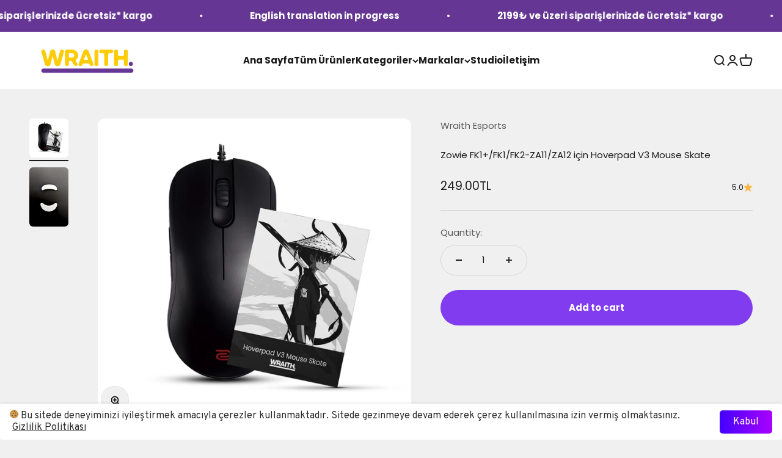

--- FILE ---
content_type: text/html; charset=utf-8
request_url: https://wraithesports.com/en-eu/products/zowie-fk1-fk2-icin-hoverpad-mouse-skate
body_size: 51472
content:
<!doctype html>

<html lang="en" dir="ltr">
  <head>
    <meta charset="utf-8">
    <meta name="viewport" content="width=device-width, initial-scale=1.0, height=device-height, minimum-scale=1.0, maximum-scale=1.0">
    <meta name="theme-color" content="#ffffff">

    <title>Zowie FK1+/FK1/FK2-ZA11/ZA12 için Hoverpad V3 Mouse Skate</title><link rel="canonical" href="https://wraithesports.com/en-eu/products/zowie-fk1-fk2-icin-hoverpad-mouse-skate"><link rel="shortcut icon" href="//wraithesports.com/cdn/shop/files/WraithIconSmall.png?v=1664484823&width=96">
      <link rel="apple-touch-icon" href="//wraithesports.com/cdn/shop/files/WraithIconSmall.png?v=1664484823&width=180"><link rel="preconnect" href="https://cdn.shopify.com">
    <link rel="preconnect" href="https://fonts.shopifycdn.com" crossorigin>
    <link rel="dns-prefetch" href="https://productreviews.shopifycdn.com"><link rel="preload" href="//wraithesports.com/cdn/fonts/poppins/poppins_n6.aa29d4918bc243723d56b59572e18228ed0786f6.woff2" as="font" type="font/woff2" crossorigin><link rel="preload" href="//wraithesports.com/cdn/fonts/poppins/poppins_n4.0ba78fa5af9b0e1a374041b3ceaadf0a43b41362.woff2" as="font" type="font/woff2" crossorigin><meta property="og:type" content="product">
  <meta property="og:title" content="Zowie FK1+/FK1/FK2-ZA11/ZA12 için Hoverpad V3 Mouse Skate">
  <meta property="product:price:amount" content="249.00">
  <meta property="product:price:currency" content="TRY">
  <meta property="product:availability" content="in stock"><meta property="og:image" content="http://wraithesports.com/cdn/shop/files/FK1.png?v=1751291086&width=2048">
  <meta property="og:image:secure_url" content="https://wraithesports.com/cdn/shop/files/FK1.png?v=1751291086&width=2048">
  <meta property="og:image:width" content="1500">
  <meta property="og:image:height" content="1500"><meta property="og:url" content="https://wraithesports.com/en-eu/products/zowie-fk1-fk2-icin-hoverpad-mouse-skate">
<meta property="og:site_name" content="Wraith Esports"><meta name="twitter:card" content="summary"><meta name="twitter:title" content="Zowie FK1+/FK1/FK2-ZA11/ZA12 için Hoverpad V3 Mouse Skate">
  <meta name="twitter:description" content=""><meta name="twitter:image" content="https://wraithesports.com/cdn/shop/files/FK1.png?crop=center&height=1200&v=1751291086&width=1200">
  <meta name="twitter:image:alt" content=""><script async crossorigin fetchpriority="high" src="/cdn/shopifycloud/importmap-polyfill/es-modules-shim.2.4.0.js"></script>
<script type="application/ld+json">{"@context":"http:\/\/schema.org\/","@id":"\/en-eu\/products\/zowie-fk1-fk2-icin-hoverpad-mouse-skate#product","@type":"Product","brand":{"@type":"Brand","name":"Wraith Esports"},"category":"","description":"","gtin":"8684420521585","image":"https:\/\/wraithesports.com\/cdn\/shop\/files\/FK1.png?v=1751291086\u0026width=1920","name":"Zowie FK1+\/FK1\/FK2-ZA11\/ZA12 için Hoverpad V3 Mouse Skate","offers":{"@id":"\/en-eu\/products\/zowie-fk1-fk2-icin-hoverpad-mouse-skate?variant=39906498347201#offer","@type":"Offer","availability":"http:\/\/schema.org\/InStock","price":"249.00","priceCurrency":"TRY","url":"https:\/\/wraithesports.com\/en-eu\/products\/zowie-fk1-fk2-icin-hoverpad-mouse-skate?variant=39906498347201"},"sku":"wraith-hpdv3-fk12za1112","url":"https:\/\/wraithesports.com\/en-eu\/products\/zowie-fk1-fk2-icin-hoverpad-mouse-skate"}</script><script type="application/ld+json">
  {
    "@context": "https://schema.org",
    "@type": "BreadcrumbList",
    "itemListElement": [{
        "@type": "ListItem",
        "position": 1,
        "name": "Home",
        "item": "https://wraithesports.com"
      },{
            "@type": "ListItem",
            "position": 2,
            "name": "Zowie FK1+\/FK1\/FK2-ZA11\/ZA12 için Hoverpad V3 Mouse Skate",
            "item": "https://wraithesports.com/en-eu/products/zowie-fk1-fk2-icin-hoverpad-mouse-skate"
          }]
  }
</script><style>/* Typography (heading) */
  @font-face {
  font-family: Poppins;
  font-weight: 600;
  font-style: normal;
  font-display: fallback;
  src: url("//wraithesports.com/cdn/fonts/poppins/poppins_n6.aa29d4918bc243723d56b59572e18228ed0786f6.woff2") format("woff2"),
       url("//wraithesports.com/cdn/fonts/poppins/poppins_n6.5f815d845fe073750885d5b7e619ee00e8111208.woff") format("woff");
}

@font-face {
  font-family: Poppins;
  font-weight: 600;
  font-style: italic;
  font-display: fallback;
  src: url("//wraithesports.com/cdn/fonts/poppins/poppins_i6.bb8044d6203f492888d626dafda3c2999253e8e9.woff2") format("woff2"),
       url("//wraithesports.com/cdn/fonts/poppins/poppins_i6.e233dec1a61b1e7dead9f920159eda42280a02c3.woff") format("woff");
}

/* Typography (body) */
  @font-face {
  font-family: Poppins;
  font-weight: 400;
  font-style: normal;
  font-display: fallback;
  src: url("//wraithesports.com/cdn/fonts/poppins/poppins_n4.0ba78fa5af9b0e1a374041b3ceaadf0a43b41362.woff2") format("woff2"),
       url("//wraithesports.com/cdn/fonts/poppins/poppins_n4.214741a72ff2596839fc9760ee7a770386cf16ca.woff") format("woff");
}

@font-face {
  font-family: Poppins;
  font-weight: 400;
  font-style: italic;
  font-display: fallback;
  src: url("//wraithesports.com/cdn/fonts/poppins/poppins_i4.846ad1e22474f856bd6b81ba4585a60799a9f5d2.woff2") format("woff2"),
       url("//wraithesports.com/cdn/fonts/poppins/poppins_i4.56b43284e8b52fc64c1fd271f289a39e8477e9ec.woff") format("woff");
}

@font-face {
  font-family: Poppins;
  font-weight: 700;
  font-style: normal;
  font-display: fallback;
  src: url("//wraithesports.com/cdn/fonts/poppins/poppins_n7.56758dcf284489feb014a026f3727f2f20a54626.woff2") format("woff2"),
       url("//wraithesports.com/cdn/fonts/poppins/poppins_n7.f34f55d9b3d3205d2cd6f64955ff4b36f0cfd8da.woff") format("woff");
}

@font-face {
  font-family: Poppins;
  font-weight: 700;
  font-style: italic;
  font-display: fallback;
  src: url("//wraithesports.com/cdn/fonts/poppins/poppins_i7.42fd71da11e9d101e1e6c7932199f925f9eea42d.woff2") format("woff2"),
       url("//wraithesports.com/cdn/fonts/poppins/poppins_i7.ec8499dbd7616004e21155106d13837fff4cf556.woff") format("woff");
}

:root {
    /**
     * ---------------------------------------------------------------------
     * SPACING VARIABLES
     *
     * We are using a spacing inspired from frameworks like Tailwind CSS.
     * ---------------------------------------------------------------------
     */
    --spacing-0-5: 0.125rem; /* 2px */
    --spacing-1: 0.25rem; /* 4px */
    --spacing-1-5: 0.375rem; /* 6px */
    --spacing-2: 0.5rem; /* 8px */
    --spacing-2-5: 0.625rem; /* 10px */
    --spacing-3: 0.75rem; /* 12px */
    --spacing-3-5: 0.875rem; /* 14px */
    --spacing-4: 1rem; /* 16px */
    --spacing-4-5: 1.125rem; /* 18px */
    --spacing-5: 1.25rem; /* 20px */
    --spacing-5-5: 1.375rem; /* 22px */
    --spacing-6: 1.5rem; /* 24px */
    --spacing-6-5: 1.625rem; /* 26px */
    --spacing-7: 1.75rem; /* 28px */
    --spacing-7-5: 1.875rem; /* 30px */
    --spacing-8: 2rem; /* 32px */
    --spacing-8-5: 2.125rem; /* 34px */
    --spacing-9: 2.25rem; /* 36px */
    --spacing-9-5: 2.375rem; /* 38px */
    --spacing-10: 2.5rem; /* 40px */
    --spacing-11: 2.75rem; /* 44px */
    --spacing-12: 3rem; /* 48px */
    --spacing-14: 3.5rem; /* 56px */
    --spacing-16: 4rem; /* 64px */
    --spacing-18: 4.5rem; /* 72px */
    --spacing-20: 5rem; /* 80px */
    --spacing-24: 6rem; /* 96px */
    --spacing-28: 7rem; /* 112px */
    --spacing-32: 8rem; /* 128px */
    --spacing-36: 9rem; /* 144px */
    --spacing-40: 10rem; /* 160px */
    --spacing-44: 11rem; /* 176px */
    --spacing-48: 12rem; /* 192px */
    --spacing-52: 13rem; /* 208px */
    --spacing-56: 14rem; /* 224px */
    --spacing-60: 15rem; /* 240px */
    --spacing-64: 16rem; /* 256px */
    --spacing-72: 18rem; /* 288px */
    --spacing-80: 20rem; /* 320px */
    --spacing-96: 24rem; /* 384px */

    /* Container */
    --container-max-width: 1500px;
    --container-narrow-max-width: 1250px;
    --container-gutter: var(--spacing-5);
    --section-outer-spacing-block: var(--spacing-8);
    --section-inner-max-spacing-block: var(--spacing-8);
    --section-inner-spacing-inline: var(--container-gutter);
    --section-stack-spacing-block: var(--spacing-8);

    /* Grid gutter */
    --grid-gutter: var(--spacing-5);

    /* Product list settings */
    --product-list-row-gap: var(--spacing-8);
    --product-list-column-gap: var(--grid-gutter);

    /* Form settings */
    --input-gap: var(--spacing-2);
    --input-height: 2.625rem;
    --input-padding-inline: var(--spacing-4);

    /* Other sizes */
    --sticky-area-height: calc(var(--sticky-announcement-bar-enabled, 0) * var(--announcement-bar-height, 0px) + var(--sticky-header-enabled, 0) * var(--header-height, 0px));

    /* RTL support */
    --transform-logical-flip: 1;
    --transform-origin-start: left;
    --transform-origin-end: right;

    /**
     * ---------------------------------------------------------------------
     * TYPOGRAPHY
     * ---------------------------------------------------------------------
     */

    /* Font properties */
    --heading-font-family: Poppins, sans-serif;
    --heading-font-weight: 600;
    --heading-font-style: normal;
    --heading-text-transform: normal;
    --heading-letter-spacing: -0.02em;
    --text-font-family: Poppins, sans-serif;
    --text-font-weight: 400;
    --text-font-style: normal;
    --text-letter-spacing: 0.0em;

    /* Font sizes */
    --text-h0: 2.5rem;
    --text-h1: 1.75rem;
    --text-h2: 1.5rem;
    --text-h3: 1.375rem;
    --text-h4: 1.125rem;
    --text-h5: 1.125rem;
    --text-h6: 1rem;
    --text-xs: 0.6875rem;
    --text-sm: 0.75rem;
    --text-base: 0.875rem;
    --text-lg: 1.125rem;

    /**
     * ---------------------------------------------------------------------
     * COLORS
     * ---------------------------------------------------------------------
     */

    /* Color settings */--accent: 26 26 26;
    --text-primary: 26 26 26;
    --background-primary: 240 240 240;
    --dialog-background: 255 255 255;
    --border-color: var(--text-color, var(--text-primary)) / 0.12;

    /* Button colors */
    --button-background-primary: 26 26 26;
    --button-text-primary: 255 255 255;
    --button-background-secondary: 128 60 238;
    --button-text-secondary: 255 255 255;

    /* Status colors */
    --success-background: 240 232 253;
    --success-text: 128 60 238;
    --warning-background: 255 246 233;
    --warning-text: 255 183 74;
    --error-background: 254 231 231;
    --error-text: 248 58 58;

    /* Product colors */
    --on-sale-text: 101 54 148;
    --on-sale-badge-background: 101 54 148;
    --on-sale-badge-text: 255 255 255;
    --sold-out-badge-background: 0 0 0;
    --sold-out-badge-text: 255 255 255;
    --primary-badge-background: 128 60 238;
    --primary-badge-text: 255 255 255;
    --star-color: 255 183 74;
    --product-card-background: 255 255 255;
    --product-card-text: 26 26 26;

    /* Header colors */
    --header-background: 255 255 255;
    --header-text: 26 26 26;

    /* Footer colors */
    --footer-background: 255 255 255;
    --footer-text: 26 26 26;

    /* Rounded variables (used for border radius) */
    --rounded-xs: 0.25rem;
    --rounded-sm: 0.375rem;
    --rounded: 0.75rem;
    --rounded-lg: 1.5rem;
    --rounded-full: 9999px;

    --rounded-button: 3.75rem;
    --rounded-input: 0.5rem;

    /* Box shadow */
    --shadow-sm: 0 2px 8px rgb(var(--text-primary) / 0.1);
    --shadow: 0 5px 15px rgb(var(--text-primary) / 0.1);
    --shadow-md: 0 5px 30px rgb(var(--text-primary) / 0.1);
    --shadow-block: 0px 18px 50px rgb(var(--text-primary) / 0.1);

    /**
     * ---------------------------------------------------------------------
     * OTHER
     * ---------------------------------------------------------------------
     */

    --stagger-products-reveal-opacity: 0;
    --cursor-close-svg-url: url(//wraithesports.com/cdn/shop/t/32/assets/cursor-close.svg?v=147174565022153725511758264065);
    --cursor-zoom-in-svg-url: url(//wraithesports.com/cdn/shop/t/32/assets/cursor-zoom-in.svg?v=154953035094101115921758264065);
    --cursor-zoom-out-svg-url: url(//wraithesports.com/cdn/shop/t/32/assets/cursor-zoom-out.svg?v=16155520337305705181758264065);
    --checkmark-svg-url: url(//wraithesports.com/cdn/shop/t/32/assets/checkmark.svg?v=77552481021870063511758264065);
  }

  [dir="rtl"]:root {
    /* RTL support */
    --transform-logical-flip: -1;
    --transform-origin-start: right;
    --transform-origin-end: left;
  }

  @media screen and (min-width: 700px) {
    :root {
      /* Typography (font size) */
      --text-h0: 3.25rem;
      --text-h1: 2.25rem;
      --text-h2: 1.75rem;
      --text-h3: 1.625rem;
      --text-h4: 1.25rem;
      --text-h5: 1.25rem;
      --text-h6: 1.125rem;

      --text-xs: 0.6875rem;
      --text-sm: 0.8125rem;
      --text-base: 0.9375rem;
      --text-lg: 1.1875rem;

      /* Spacing */
      --container-gutter: 2rem;
      --section-outer-spacing-block: var(--spacing-12);
      --section-inner-max-spacing-block: var(--spacing-10);
      --section-inner-spacing-inline: var(--spacing-10);
      --section-stack-spacing-block: var(--spacing-10);

      /* Grid gutter */
      --grid-gutter: var(--spacing-6);

      /* Product list settings */
      --product-list-row-gap: var(--spacing-12);

      /* Form settings */
      --input-gap: 1rem;
      --input-height: 3.125rem;
      --input-padding-inline: var(--spacing-5);
    }
  }

  @media screen and (min-width: 1000px) {
    :root {
      /* Spacing settings */
      --container-gutter: var(--spacing-12);
      --section-outer-spacing-block: var(--spacing-14);
      --section-inner-max-spacing-block: var(--spacing-12);
      --section-inner-spacing-inline: var(--spacing-12);
      --section-stack-spacing-block: var(--spacing-10);
    }
  }

  @media screen and (min-width: 1150px) {
    :root {
      /* Spacing settings */
      --container-gutter: var(--spacing-12);
      --section-outer-spacing-block: var(--spacing-14);
      --section-inner-max-spacing-block: var(--spacing-12);
      --section-inner-spacing-inline: var(--spacing-12);
      --section-stack-spacing-block: var(--spacing-12);
    }
  }

  @media screen and (min-width: 1400px) {
    :root {
      /* Typography (font size) */
      --text-h0: 4rem;
      --text-h1: 3rem;
      --text-h2: 2.5rem;
      --text-h3: 1.75rem;
      --text-h4: 1.5rem;
      --text-h5: 1.25rem;
      --text-h6: 1.25rem;

      --section-outer-spacing-block: var(--spacing-16);
      --section-inner-max-spacing-block: var(--spacing-14);
      --section-inner-spacing-inline: var(--spacing-14);
    }
  }

  @media screen and (min-width: 1600px) {
    :root {
      --section-outer-spacing-block: var(--spacing-16);
      --section-inner-max-spacing-block: var(--spacing-16);
      --section-inner-spacing-inline: var(--spacing-16);
    }
  }

  /**
   * ---------------------------------------------------------------------
   * LIQUID DEPENDANT CSS
   *
   * Our main CSS is Liquid free, but some very specific features depend on
   * theme settings, so we have them here
   * ---------------------------------------------------------------------
   */@media screen and (pointer: fine) {
        .button:not([disabled]):hover, .btn:not([disabled]):hover, .shopify-payment-button__button--unbranded:not([disabled]):hover {
          --button-background-opacity: 0.85;
        }

        .button--subdued:not([disabled]):hover {
          --button-background: var(--text-color) / .05 !important;
        }
      }</style><script>
  // This allows to expose several variables to the global scope, to be used in scripts
  window.themeVariables = {
    settings: {
      showPageTransition: null,
      staggerProductsApparition: true,
      reduceDrawerAnimation: false,
      reduceMenuAnimation: false,
      headingApparition: "split_fade",
      pageType: "product",
      moneyFormat: "\u003cspan class=money\u003e{{amount}}TL\u003c\/span\u003e",
      moneyWithCurrencyFormat: "\u003cspan class=money\u003e{{amount}}TL\u003c\/span\u003e",
      currencyCodeEnabled: false,
      cartType: "popover",
      showDiscount: true,
      discountMode: "saving",
      pageBackground: "#f0f0f0",
      textColor: "#1a1a1a"
    },

    strings: {
      accessibilityClose: "Close",
      accessibilityNext: "Next",
      accessibilityPrevious: "Previous",
      closeGallery: "Close gallery",
      zoomGallery: "Zoom",
      errorGallery: "Image cannot be loaded",
      searchNoResults: "No results could be found.",
      addOrderNote: "Add order note",
      editOrderNote: "Edit order note",
      shippingEstimatorNoResults: "Sorry, we do not ship to your address.",
      shippingEstimatorOneResult: "There is one shipping rate for your address:",
      shippingEstimatorMultipleResults: "There are several shipping rates for your address:",
      shippingEstimatorError: "One or more error occurred while retrieving shipping rates:"
    },

    breakpoints: {
      'sm': 'screen and (min-width: 700px)',
      'md': 'screen and (min-width: 1000px)',
      'lg': 'screen and (min-width: 1150px)',
      'xl': 'screen and (min-width: 1400px)',

      'sm-max': 'screen and (max-width: 699px)',
      'md-max': 'screen and (max-width: 999px)',
      'lg-max': 'screen and (max-width: 1149px)',
      'xl-max': 'screen and (max-width: 1399px)'
    }
  };

  // For detecting native share
  document.documentElement.classList.add(`native-share--${navigator.share ? 'enabled' : 'disabled'}`);// We save the product ID in local storage to be eventually used for recently viewed section
    try {
      const recentlyViewedProducts = new Set(JSON.parse(localStorage.getItem('theme:recently-viewed-products') || '[]'));

      recentlyViewedProducts.delete(6704908304577); // Delete first to re-move the product
      recentlyViewedProducts.add(6704908304577);

      localStorage.setItem('theme:recently-viewed-products', JSON.stringify(Array.from(recentlyViewedProducts.values()).reverse()));
    } catch (e) {
      // Safari in private mode does not allow setting item, we silently fail
    }</script><script>
      if (!(HTMLScriptElement.supports && HTMLScriptElement.supports('importmap'))) {
        const importMapPolyfill = document.createElement('script');
        importMapPolyfill.async = true;
        importMapPolyfill.src = "//wraithesports.com/cdn/shop/t/32/assets/es-module-shims.min.js?v=98603786603752121101758264065";

        document.head.appendChild(importMapPolyfill);
      }
    </script>

    <script type="importmap">{
        "imports": {
          "vendor": "//wraithesports.com/cdn/shop/t/32/assets/vendor.min.js?v=37127808935879722241758264065",
          "theme": "//wraithesports.com/cdn/shop/t/32/assets/theme.js?v=52388010713111981741758264065",
          "photoswipe": "//wraithesports.com/cdn/shop/t/32/assets/photoswipe.min.js?v=13374349288281597431758264065"
        }
      }
    </script>

    <script type="module" src="//wraithesports.com/cdn/shop/t/32/assets/vendor.min.js?v=37127808935879722241758264065"></script>
    <script type="module" src="//wraithesports.com/cdn/shop/t/32/assets/theme.js?v=52388010713111981741758264065"></script>

    <script>window.performance && window.performance.mark && window.performance.mark('shopify.content_for_header.start');</script><meta name="google-site-verification" content="Lr1-1nGJry6mV3ya8fQKyRUZAMGZICh3euHu3ioYxXI">
<meta name="facebook-domain-verification" content="9aoizhkjy8wtnky45yepk38gjevydc">
<meta name="facebook-domain-verification" content="3jlfnrridzjlvfz7xf1fsmn4larahd">
<meta id="shopify-digital-wallet" name="shopify-digital-wallet" content="/56400969921/digital_wallets/dialog">
<link rel="alternate" hreflang="x-default" href="https://wraithesports.com/products/zowie-fk1-fk2-icin-hoverpad-mouse-skate">
<link rel="alternate" hreflang="en-AL" href="https://wraithesports.com/en-eu/products/zowie-fk1-fk2-icin-hoverpad-mouse-skate">
<link rel="alternate" hreflang="en-AT" href="https://wraithesports.com/en-eu/products/zowie-fk1-fk2-icin-hoverpad-mouse-skate">
<link rel="alternate" hreflang="en-BY" href="https://wraithesports.com/en-eu/products/zowie-fk1-fk2-icin-hoverpad-mouse-skate">
<link rel="alternate" hreflang="en-BE" href="https://wraithesports.com/en-eu/products/zowie-fk1-fk2-icin-hoverpad-mouse-skate">
<link rel="alternate" hreflang="en-BA" href="https://wraithesports.com/en-eu/products/zowie-fk1-fk2-icin-hoverpad-mouse-skate">
<link rel="alternate" hreflang="en-BG" href="https://wraithesports.com/en-eu/products/zowie-fk1-fk2-icin-hoverpad-mouse-skate">
<link rel="alternate" hreflang="en-HR" href="https://wraithesports.com/en-eu/products/zowie-fk1-fk2-icin-hoverpad-mouse-skate">
<link rel="alternate" hreflang="en-CY" href="https://wraithesports.com/en-eu/products/zowie-fk1-fk2-icin-hoverpad-mouse-skate">
<link rel="alternate" hreflang="en-CZ" href="https://wraithesports.com/en-eu/products/zowie-fk1-fk2-icin-hoverpad-mouse-skate">
<link rel="alternate" hreflang="en-DK" href="https://wraithesports.com/en-eu/products/zowie-fk1-fk2-icin-hoverpad-mouse-skate">
<link rel="alternate" hreflang="en-EE" href="https://wraithesports.com/en-eu/products/zowie-fk1-fk2-icin-hoverpad-mouse-skate">
<link rel="alternate" hreflang="en-FO" href="https://wraithesports.com/en-eu/products/zowie-fk1-fk2-icin-hoverpad-mouse-skate">
<link rel="alternate" hreflang="en-FI" href="https://wraithesports.com/en-eu/products/zowie-fk1-fk2-icin-hoverpad-mouse-skate">
<link rel="alternate" hreflang="en-FR" href="https://wraithesports.com/en-eu/products/zowie-fk1-fk2-icin-hoverpad-mouse-skate">
<link rel="alternate" hreflang="en-GE" href="https://wraithesports.com/en-eu/products/zowie-fk1-fk2-icin-hoverpad-mouse-skate">
<link rel="alternate" hreflang="en-DE" href="https://wraithesports.com/en-eu/products/zowie-fk1-fk2-icin-hoverpad-mouse-skate">
<link rel="alternate" hreflang="en-GR" href="https://wraithesports.com/en-eu/products/zowie-fk1-fk2-icin-hoverpad-mouse-skate">
<link rel="alternate" hreflang="en-HU" href="https://wraithesports.com/en-eu/products/zowie-fk1-fk2-icin-hoverpad-mouse-skate">
<link rel="alternate" hreflang="en-IS" href="https://wraithesports.com/en-eu/products/zowie-fk1-fk2-icin-hoverpad-mouse-skate">
<link rel="alternate" hreflang="en-IE" href="https://wraithesports.com/en-eu/products/zowie-fk1-fk2-icin-hoverpad-mouse-skate">
<link rel="alternate" hreflang="en-IT" href="https://wraithesports.com/en-eu/products/zowie-fk1-fk2-icin-hoverpad-mouse-skate">
<link rel="alternate" hreflang="en-LV" href="https://wraithesports.com/en-eu/products/zowie-fk1-fk2-icin-hoverpad-mouse-skate">
<link rel="alternate" hreflang="en-MK" href="https://wraithesports.com/en-eu/products/zowie-fk1-fk2-icin-hoverpad-mouse-skate">
<link rel="alternate" hreflang="en-NL" href="https://wraithesports.com/en-eu/products/zowie-fk1-fk2-icin-hoverpad-mouse-skate">
<link rel="alternate" hreflang="en-NO" href="https://wraithesports.com/en-eu/products/zowie-fk1-fk2-icin-hoverpad-mouse-skate">
<link rel="alternate" hreflang="en-PL" href="https://wraithesports.com/en-eu/products/zowie-fk1-fk2-icin-hoverpad-mouse-skate">
<link rel="alternate" hreflang="en-PT" href="https://wraithesports.com/en-eu/products/zowie-fk1-fk2-icin-hoverpad-mouse-skate">
<link rel="alternate" hreflang="en-RO" href="https://wraithesports.com/en-eu/products/zowie-fk1-fk2-icin-hoverpad-mouse-skate">
<link rel="alternate" hreflang="en-RS" href="https://wraithesports.com/en-eu/products/zowie-fk1-fk2-icin-hoverpad-mouse-skate">
<link rel="alternate" hreflang="en-ES" href="https://wraithesports.com/en-eu/products/zowie-fk1-fk2-icin-hoverpad-mouse-skate">
<link rel="alternate" hreflang="en-SE" href="https://wraithesports.com/en-eu/products/zowie-fk1-fk2-icin-hoverpad-mouse-skate">
<link rel="alternate" hreflang="en-CH" href="https://wraithesports.com/en-eu/products/zowie-fk1-fk2-icin-hoverpad-mouse-skate">
<link rel="alternate" hreflang="en-GB" href="https://wraithesports.com/en-eu/products/zowie-fk1-fk2-icin-hoverpad-mouse-skate">
<link rel="alternate" hreflang="tr-TR" href="https://wraithesports.com/products/zowie-fk1-fk2-icin-hoverpad-mouse-skate">
<link rel="alternate" type="application/json+oembed" href="https://wraithesports.com/en-eu/products/zowie-fk1-fk2-icin-hoverpad-mouse-skate.oembed">
<script async="async" src="/checkouts/internal/preloads.js?locale=en-AT"></script>
<script id="shopify-features" type="application/json">{"accessToken":"ce2a76d693fda0fcd21b723fbba336bc","betas":["rich-media-storefront-analytics"],"domain":"wraithesports.com","predictiveSearch":true,"shopId":56400969921,"locale":"en"}</script>
<script>var Shopify = Shopify || {};
Shopify.shop = "wraithesports.myshopify.com";
Shopify.locale = "en";
Shopify.currency = {"active":"TRY","rate":"1.0"};
Shopify.country = "AT";
Shopify.theme = {"name":"19.09.2025 Site","id":173884309697,"schema_name":"Impact","schema_version":"6.5.0","theme_store_id":1190,"role":"main"};
Shopify.theme.handle = "null";
Shopify.theme.style = {"id":null,"handle":null};
Shopify.cdnHost = "wraithesports.com/cdn";
Shopify.routes = Shopify.routes || {};
Shopify.routes.root = "/en-eu/";</script>
<script type="module">!function(o){(o.Shopify=o.Shopify||{}).modules=!0}(window);</script>
<script>!function(o){function n(){var o=[];function n(){o.push(Array.prototype.slice.apply(arguments))}return n.q=o,n}var t=o.Shopify=o.Shopify||{};t.loadFeatures=n(),t.autoloadFeatures=n()}(window);</script>
<script id="shop-js-analytics" type="application/json">{"pageType":"product"}</script>
<script defer="defer" async type="module" src="//wraithesports.com/cdn/shopifycloud/shop-js/modules/v2/client.init-shop-cart-sync_D0dqhulL.en.esm.js"></script>
<script defer="defer" async type="module" src="//wraithesports.com/cdn/shopifycloud/shop-js/modules/v2/chunk.common_CpVO7qML.esm.js"></script>
<script type="module">
  await import("//wraithesports.com/cdn/shopifycloud/shop-js/modules/v2/client.init-shop-cart-sync_D0dqhulL.en.esm.js");
await import("//wraithesports.com/cdn/shopifycloud/shop-js/modules/v2/chunk.common_CpVO7qML.esm.js");

  window.Shopify.SignInWithShop?.initShopCartSync?.({"fedCMEnabled":true,"windoidEnabled":true});

</script>
<script>(function() {
  var isLoaded = false;
  function asyncLoad() {
    if (isLoaded) return;
    isLoaded = true;
    var urls = ["https:\/\/api.orsis.net\/2021\/kvkk\/script.asp?guid=8E034CD7-0D3D-45BF-86C8-7FC7763CDC34\u0026shopid=1136\u0026id=17?shopid=1136\u0026v=44029294\u0026shop=wraithesports.myshopify.com","https:\/\/tools.luckyorange.com\/core\/lo.js?site-id=94b3a12d\u0026shop=wraithesports.myshopify.com","https:\/\/loox.io\/widget\/vDutm2PP8o\/loox.1714575143256.js?shop=wraithesports.myshopify.com","https:\/\/assets.tapcart.com\/__tc-ck-loader\/index.js?appId=i69ohjvXNL\u0026environment=production\u0026shop=wraithesports.myshopify.com","https:\/\/customer-first-focus.b-cdn.net\/cffOrderifyLoader_min.js?shop=wraithesports.myshopify.com","https:\/\/customer-first-focus.b-cdn.net\/cffOrderifyLoader_min.js?shop=wraithesports.myshopify.com"];
    for (var i = 0; i < urls.length; i++) {
      var s = document.createElement('script');
      s.type = 'text/javascript';
      s.async = true;
      s.src = urls[i];
      var x = document.getElementsByTagName('script')[0];
      x.parentNode.insertBefore(s, x);
    }
  };
  if(window.attachEvent) {
    window.attachEvent('onload', asyncLoad);
  } else {
    window.addEventListener('load', asyncLoad, false);
  }
})();</script>
<script id="__st">var __st={"a":56400969921,"offset":10800,"reqid":"9a1e0ce8-092a-442e-82bb-b064bc903ae8-1764317499","pageurl":"wraithesports.com\/en-eu\/products\/zowie-fk1-fk2-icin-hoverpad-mouse-skate","u":"35974e0f5032","p":"product","rtyp":"product","rid":6704908304577};</script>
<script>window.ShopifyPaypalV4VisibilityTracking = true;</script>
<script id="captcha-bootstrap">!function(){'use strict';const t='contact',e='account',n='new_comment',o=[[t,t],['blogs',n],['comments',n],[t,'customer']],c=[[e,'customer_login'],[e,'guest_login'],[e,'recover_customer_password'],[e,'create_customer']],r=t=>t.map((([t,e])=>`form[action*='/${t}']:not([data-nocaptcha='true']) input[name='form_type'][value='${e}']`)).join(','),a=t=>()=>t?[...document.querySelectorAll(t)].map((t=>t.form)):[];function s(){const t=[...o],e=r(t);return a(e)}const i='password',u='form_key',d=['recaptcha-v3-token','g-recaptcha-response','h-captcha-response',i],f=()=>{try{return window.sessionStorage}catch{return}},m='__shopify_v',_=t=>t.elements[u];function p(t,e,n=!1){try{const o=window.sessionStorage,c=JSON.parse(o.getItem(e)),{data:r}=function(t){const{data:e,action:n}=t;return t[m]||n?{data:e,action:n}:{data:t,action:n}}(c);for(const[e,n]of Object.entries(r))t.elements[e]&&(t.elements[e].value=n);n&&o.removeItem(e)}catch(o){console.error('form repopulation failed',{error:o})}}const l='form_type',E='cptcha';function T(t){t.dataset[E]=!0}const w=window,h=w.document,L='Shopify',v='ce_forms',y='captcha';let A=!1;((t,e)=>{const n=(g='f06e6c50-85a8-45c8-87d0-21a2b65856fe',I='https://cdn.shopify.com/shopifycloud/storefront-forms-hcaptcha/ce_storefront_forms_captcha_hcaptcha.v1.5.2.iife.js',D={infoText:'Protected by hCaptcha',privacyText:'Privacy',termsText:'Terms'},(t,e,n)=>{const o=w[L][v],c=o.bindForm;if(c)return c(t,g,e,D).then(n);var r;o.q.push([[t,g,e,D],n]),r=I,A||(h.body.append(Object.assign(h.createElement('script'),{id:'captcha-provider',async:!0,src:r})),A=!0)});var g,I,D;w[L]=w[L]||{},w[L][v]=w[L][v]||{},w[L][v].q=[],w[L][y]=w[L][y]||{},w[L][y].protect=function(t,e){n(t,void 0,e),T(t)},Object.freeze(w[L][y]),function(t,e,n,w,h,L){const[v,y,A,g]=function(t,e,n){const i=e?o:[],u=t?c:[],d=[...i,...u],f=r(d),m=r(i),_=r(d.filter((([t,e])=>n.includes(e))));return[a(f),a(m),a(_),s()]}(w,h,L),I=t=>{const e=t.target;return e instanceof HTMLFormElement?e:e&&e.form},D=t=>v().includes(t);t.addEventListener('submit',(t=>{const e=I(t);if(!e)return;const n=D(e)&&!e.dataset.hcaptchaBound&&!e.dataset.recaptchaBound,o=_(e),c=g().includes(e)&&(!o||!o.value);(n||c)&&t.preventDefault(),c&&!n&&(function(t){try{if(!f())return;!function(t){const e=f();if(!e)return;const n=_(t);if(!n)return;const o=n.value;o&&e.removeItem(o)}(t);const e=Array.from(Array(32),(()=>Math.random().toString(36)[2])).join('');!function(t,e){_(t)||t.append(Object.assign(document.createElement('input'),{type:'hidden',name:u})),t.elements[u].value=e}(t,e),function(t,e){const n=f();if(!n)return;const o=[...t.querySelectorAll(`input[type='${i}']`)].map((({name:t})=>t)),c=[...d,...o],r={};for(const[a,s]of new FormData(t).entries())c.includes(a)||(r[a]=s);n.setItem(e,JSON.stringify({[m]:1,action:t.action,data:r}))}(t,e)}catch(e){console.error('failed to persist form',e)}}(e),e.submit())}));const S=(t,e)=>{t&&!t.dataset[E]&&(n(t,e.some((e=>e===t))),T(t))};for(const o of['focusin','change'])t.addEventListener(o,(t=>{const e=I(t);D(e)&&S(e,y())}));const B=e.get('form_key'),M=e.get(l),P=B&&M;t.addEventListener('DOMContentLoaded',(()=>{const t=y();if(P)for(const e of t)e.elements[l].value===M&&p(e,B);[...new Set([...A(),...v().filter((t=>'true'===t.dataset.shopifyCaptcha))])].forEach((e=>S(e,t)))}))}(h,new URLSearchParams(w.location.search),n,t,e,['guest_login'])})(!0,!0)}();</script>
<script integrity="sha256-52AcMU7V7pcBOXWImdc/TAGTFKeNjmkeM1Pvks/DTgc=" data-source-attribution="shopify.loadfeatures" defer="defer" src="//wraithesports.com/cdn/shopifycloud/storefront/assets/storefront/load_feature-81c60534.js" crossorigin="anonymous"></script>
<script data-source-attribution="shopify.dynamic_checkout.dynamic.init">var Shopify=Shopify||{};Shopify.PaymentButton=Shopify.PaymentButton||{isStorefrontPortableWallets:!0,init:function(){window.Shopify.PaymentButton.init=function(){};var t=document.createElement("script");t.src="https://wraithesports.com/cdn/shopifycloud/portable-wallets/latest/portable-wallets.en.js",t.type="module",document.head.appendChild(t)}};
</script>
<script data-source-attribution="shopify.dynamic_checkout.buyer_consent">
  function portableWalletsHideBuyerConsent(e){var t=document.getElementById("shopify-buyer-consent"),n=document.getElementById("shopify-subscription-policy-button");t&&n&&(t.classList.add("hidden"),t.setAttribute("aria-hidden","true"),n.removeEventListener("click",e))}function portableWalletsShowBuyerConsent(e){var t=document.getElementById("shopify-buyer-consent"),n=document.getElementById("shopify-subscription-policy-button");t&&n&&(t.classList.remove("hidden"),t.removeAttribute("aria-hidden"),n.addEventListener("click",e))}window.Shopify?.PaymentButton&&(window.Shopify.PaymentButton.hideBuyerConsent=portableWalletsHideBuyerConsent,window.Shopify.PaymentButton.showBuyerConsent=portableWalletsShowBuyerConsent);
</script>
<script>
  function portableWalletsCleanup(e){e&&e.src&&console.error("Failed to load portable wallets script "+e.src);var t=document.querySelectorAll("shopify-accelerated-checkout .shopify-payment-button__skeleton, shopify-accelerated-checkout-cart .wallet-cart-button__skeleton"),e=document.getElementById("shopify-buyer-consent");for(let e=0;e<t.length;e++)t[e].remove();e&&e.remove()}function portableWalletsNotLoadedAsModule(e){e instanceof ErrorEvent&&"string"==typeof e.message&&e.message.includes("import.meta")&&"string"==typeof e.filename&&e.filename.includes("portable-wallets")&&(window.removeEventListener("error",portableWalletsNotLoadedAsModule),window.Shopify.PaymentButton.failedToLoad=e,"loading"===document.readyState?document.addEventListener("DOMContentLoaded",window.Shopify.PaymentButton.init):window.Shopify.PaymentButton.init())}window.addEventListener("error",portableWalletsNotLoadedAsModule);
</script>

<script type="module" src="https://wraithesports.com/cdn/shopifycloud/portable-wallets/latest/portable-wallets.en.js" onError="portableWalletsCleanup(this)" crossorigin="anonymous"></script>
<script nomodule>
  document.addEventListener("DOMContentLoaded", portableWalletsCleanup);
</script>

<link id="shopify-accelerated-checkout-styles" rel="stylesheet" media="screen" href="https://wraithesports.com/cdn/shopifycloud/portable-wallets/latest/accelerated-checkout-backwards-compat.css" crossorigin="anonymous">
<style id="shopify-accelerated-checkout-cart">
        #shopify-buyer-consent {
  margin-top: 1em;
  display: inline-block;
  width: 100%;
}

#shopify-buyer-consent.hidden {
  display: none;
}

#shopify-subscription-policy-button {
  background: none;
  border: none;
  padding: 0;
  text-decoration: underline;
  font-size: inherit;
  cursor: pointer;
}

#shopify-subscription-policy-button::before {
  box-shadow: none;
}

      </style>

<script>window.performance && window.performance.mark && window.performance.mark('shopify.content_for_header.end');</script>
<link href="//wraithesports.com/cdn/shop/t/32/assets/theme.css?v=110512027186893488421758264065" rel="stylesheet" type="text/css" media="all" /><!-- BEGIN app block: shopify://apps/minmaxify-order-limits/blocks/app-embed-block/3acfba32-89f3-4377-ae20-cbb9abc48475 --><script type="text/javascript" src="https://limits.minmaxify.com/wraithesports.myshopify.com?v=111a&r=20240121105053"></script>

<!-- END app block --><!-- BEGIN app block: shopify://apps/beast-currency-converter/blocks/doubly/267afa86-a419-4d5b-a61b-556038e7294d -->


	<script>
		var DoublyGlobalCurrency, catchXHR = true, bccAppVersion = 1;
       	var DoublyGlobal = {
			theme : 'flags_theme',
			spanClass : 'money',
			cookieName : '_g1688136529',
			ratesUrl :  'https://init.grizzlyapps.com/9e32c84f0db4f7b1eb40c32bdb0bdea9',
			geoUrl : 'https://currency.grizzlyapps.com/83d400c612f9a099fab8f76dcab73a48',
			shopCurrency : 'TRY',
            allowedCurrencies : '["TRY","USD","EUR","GBP"]',
			countriesJSON : '{"0c9fbda2f60ec2898217462c14a8ca28":"AFN","77825ffc7ed510e4219e27367f50f427":"ALL","25a2b91d530da6d79800c24bec689d61":"USD","6916af863143143036e271f9117caadc":"DZD","36d215ec8ce6c5a767e678b13f50862b":"USD","fb911160ef95c46fb368ef2eff5570c0":"EUR","b3476dae9aa570b88a30abf70a978252":"AOA","0dcfbae12c14fe30dc542b8206e459bd":"XCD","78da38f7ae93bc36b6bd59ca89a8429e":"AZN","00bad30068c0f10b3b77506da947caa2":"ARS","ae7f19edb7b436fcaf57a36430c3d3b0":"AUD","33d5bb379aebcde4d167f033df2d382e":"EUR","9edd33fbd532c66cacf94af4db21dab7":"BSD","925c1d014fbf174114bb903bf2c7bac5":"BHD","7728cea5bac9cde9907b1085712ed9f2":"BDT","749b2ebf8d945c6cf6c5f048c72aaa2a":"AMD","51a5c332372cd72420a791368eece6f8":"BBD","a19904ce7ba5c44cb4d91748288eefe1":"EUR","35e59d62315172a2d1d54dc0dab770e2":"BMD","90719543ee7853da54814bea0989487b":"BTN","a64e8989e48fe1e7d05d23f4e8e9780c":"BOB","12a516dd73e5e53bd31569e4fcc041e6":"BAM","aedbb109003adaf6af69128c4e83cbe2":"BWP","10cfd19a20aae97470c9fbec788b71d6":"NOK","6b1966f4af75004e954a0de3c7fe7c1b":"BRL","a8958ab7798f4aef591661273c373f08":"BZD","950722fea3174745d7dfa0458b3cf71b":"USD","af5b357afe354e75e320a29e2b045978":"SBD","b53c1f894f02b24dcda710f846b6f0b3":"USD","1eb8a653b84f6acca0219cc54beac35f":"BND","181b4e020d6109051fc88ee13fb045ca":"BGN","3024a0f4e34ca7dc9ee76ebd3c519a83":"MMK","b69c9b470097833122f215cf0fa67382":"BIF","df9ace98f7da2dab53a04a99cf75a3de":"BYN","8d516a5655bcd1dd017b946ca6eed9d6":"KHR","1ea38124b279c2416df6b493978da030":"XAF","132df582bdd725b956df4dfe33711f28":"CAD","7322579988573acf8fd138830bc5e884":"CVE","51bc3879ab2a3f057693cb9ec6e45c94":"KYD","3a3cea975adfe6240593cd1e5388120d":"XAF","7bbd9b6a782e6e1e6a117129051aac32":"LKR","60b136c7758c1178ce48c292d65851e5":"XAF","c3c3ac331bcee531802bc9c1712f5c54":"CLP","92035c0407d62963eda165cda28d6114":"CNY","2bd18f873de9138c69de623ee7f04af9":"TWD","6810126b0ee4236a21f0ac1c4fdb6764":"AUD","bcf6ce5201899723a0a06792c6caeed3":"AUD","5a43428b67ab8a57bfbe1088c4b7f42f":"COP","f2b2534365ee9f71fbed5e2afcdca50a":"KMF","f773a4708bf9adfefd6298f12b062124":"EUR","f8ec5d9332715db4eb25a5347286e599":"XAF","92150c6fdab610675a24978b4cfbf368":"CDF","96b30a27a1720ddf1b08cc915d36acab":"NZD","7a7f88e4952e63bfcd9635168264fe45":"CRC","67a7fa7c3712d0f7a9dc50853047e144":"HRK","93d5e4bf2d22ead33ca93c5214b54463":"CUP","fa68eef805d5b746aadfc57d13dda9a9":"EUR","a8c576d30a24ac83a47745f71143946b":"CZK","2b08e971cdcf7ef71b19dc31bc06b34b":"XOF","05604cf68845e754896337a8f344e8fc":"DKK","6a7b45431588328067bcdea71dff5b2a":"XCD","1454a2d0108781f78149c88fc8f36d7b":"DOP","636307c6fe4c4b5f7f8c5d30fd69bd65":"USD","cbe09632afa1023daf096d3c95eb652e":"SVC","d30229b54be75d9af0c2e367659a444d":"XAF","3a17356976367ffbf3dd2cee9d9ebad1":"ETB","b263a08ae41abd42665413977d57598f":"ERN","1d1ad6b40e3d3a78667c18e8f9bcbd31":"EUR","037e3819826f61b753b5f5522720668b":"DKK","e27ad3455ba99e93fcca2d6002a07a96":"FKP","48bbd3a2d035cbaf0147d48d70177188":"GBP","a028125f469669a7318f1177d01951c7":"FJD","e23547145863c2b35236b8e0aed3a1ca":"EUR","20fffcb7953b3a667d99abc2ab8fa599":"EUR","df165264a8ef4d00ff49622f4bdbba44":"EUR","88754724b0746ba01695521f0b7bd554":"EUR","c0deda8719b6bb588d2affcdda0b55c9":"XPF","4b99e0aa7795a20b86ea71bb517e3c1f":"EUR","f622b9c2c0cbbc0ca896148c9c92d897":"DJF","8497791e5f8c69a8f6b5ac7b40407442":"XAF","5479ec9596d2508d9f10a91e35e624a5":"GEL","599a0c6d00669d5a18a073e813ad25c1":"GMD","2a3d1dea32681c822faadda2c7bedc93":"ILS","244b30c0daca97ac92f8dc4d7196a979":"EUR","7e23e62798f68cfe69f385cfc5d24bc2":"GHS","b6564c7e17cce6b08e8c28e9967777cf":"GIP","34bcc718cc321ae168c1f9fc4675d6db":"AUD","eadfe4ad5bf03256d8945fd987b9af1d":"EUR","ac960308358e08e9e02979c2f73640a1":"DKK","4e4fa68feb9fe6e476e4fc4c2b0c29cd":"XCD","9d94ac33984c098a1990dfab46d247ff":"EUR","092b02a88419e23d1756a310d95fdfd0":"USD","b204130dc52fe1ffb1fbcbd9ed9648db":"GTQ","372cb8311b845822dc0f94eef709b010":"GNF","57e542cde098aeba6a4cde0f240030ed":"GYD","6896dc1edf7162438bd6d2e24e81adc8":"HTG","efed88903dcd2f2f97398926dc5ea002":"AUD","f3c832d9f2faa0f2f2d6d8c73af455ca":"EUR","0de5a270cc68ef2a3a302d34e367752c":"HNL","ed0cea31460c29d419378320b9ba2add":"HKD","3566563af041eb64212d8e65c749fb85":"HUF","079927f1a99088814d8bc6a55445016f":"ISK","6401e1998d7987f15b52a3581165ff73":"INR","3c4dd418d1e359368054a5f1f9c9b049":"IDR","b65512eda9d25418e41fccdf473d5579":"IRR","807dba887c5c6e25089c209e0135b7be":"IQD","5b3d9c4d15449457901391acd80adbb1":"EUR","41e21e8c34d6aa3da5b718cf4231390d":"ILS","0dab797ef2bac38eacc418c9f8e15378":"EUR","8966da5d224a004f4cb84804a5f6c688":"XOF","5afe1f34ddec8ef4efc0d0a870cddd61":"JMD","bd9b17731f33daee1dcc16697cdd0cf2":"JPY","d5e688005a94a3e4757619a99f369013":"KZT","80205369a97c21e5b252abfa282346ed":"JOD","3edf06f0c8964eac1c6726937f7f352b":"KES","299afb61e687060e5e66bee8b29799f5":"KPW","04b22e7a99e35a4e6f6514b57cc97ae9":"KRW","0adfee7e28312e24433bcefe25145bce":"KWD","73b4c50df66f6a1a5798982a4039b0b0":"KGS","34b09239ed51e9a61f19a88ab3f7fcea":"LAK","cae77d8621fa4d86b0b92481880a5317":"LBP","bba28a0a3390f1867d6dbdb765c6a4dc":"LSL","77e8fb6bf8a842fbd6b34be76499ebfa":"EUR","d458e452b82fc3f8b22a793a46b9f98d":"LRD","1ae51d98f27604480f17d8fd97cac38a":"LYD","9165792285868d0cba002e56081bb192":"CHF","b7227de55a8695f5e7efe963c8f37580":"EUR","e1dc245d3be5a40f86acdc91ac12ea63":"EUR","1058307c74890a16402e5c523d45ccc4":"MOP","767899052385440a885d7de938daad01":"MGA","42afcbb9ee739cc47c7d1702eb6ce514":"MWK","275edfb0464d6ef42d4ab83e25f2c61f":"MYR","0920c810738edbd92221dc14a20fd857":"MVR","3d49572a28be2f390a459064d1a6fb86":"XOF","4e0781dfb39bff6f61a172fc36311361":"EUR","49216d21984ad4769256a4bda5b8e468":"EUR","7610e93ea7d4c45f7e396acd695cdabd":"MRO","76cae5901fbe4ffc09d33953adb034b1":"MUR","00837c88b2fca5736a8f9d3dc2b07bc5":"MXN","f363cf2859ce0362565e44f1893875a9":"EUR","1dccd443b3eb8235d5b5d5d6da8382dc":"MNT","6c9a5e308c5817eaef3edb3ecb7ad67c":"MDL","1eb3ae043c810aa530d470446f31feeb":"EUR","223989fc8d5283e598bde9d0073dd319":"XCD","f95322c1726fb8beb6a49e69f406062e":"MAD","ac1cd746ee4b708a441ff9e4fb36ac4c":"MZN","738079a8cc1ec3c3e2129b1e243fc759":"OMR","dfbe6bca2b81e38c0a9c080424b1d059":"NAD","c768fd9e960be7a96a15f3fe01180b75":"AUD","611b83f00e115fa1bd82798e0880237c":"NPR","ae260c648e19c69d011aaf48cf5f66ef":"EUR","27e53f66add17b02c21300e3e431c533":"ANG","718605db25ac86e0a81169c100c42433":"AWG","42df8577e98085941b5516769691614d":"ANG","ea5260e4f756a54ed674938e72b8468b":"USD","5825c0e889637e79beca81650c4c1ac3":"XPF","95f82d217678c6bcb292b8fc7682234f":"VUV","5b1e176938f4fc1e6522b9f9151d42d6":"NZD","4ec181c3cff3032f67d94739e0e8737d":"NIO","b3301ed2070ec7aceb5be3b5dcc07ad9":"XOF","cb1d6534badc367e8dd9d40ded713069":"NGN","0511d3f5aac43354944b18475222f917":"NZD","cc055af6be2b737d4707a96a552198ee":"AUD","3e08b5ba3280cdc6e122982b8d112784":"NOK","cac21d3c62a7eb45ee19b3ce11a5fbdf":"USD","8de2e7ca50fc23e4bd3bdad52af3037a":"USD","8ada16d7e26335f17caa2acb955e4c63":"USD","c2f8a60ae14932219e028d614e527959":"USD","e79c4eeea8288d0e262d1d406a7e66f8":"USD","58c5e67c7a17d3741c98f44625f55756":"PKR","e02107346a74b3d630cc6b3711a88536":"PAB","41a47e227563d31fdc856d695d3d1844":"PGK","6ed7fa60539658265859ef7d48f07785":"PYG","90d2c82a2026996f3108f8b150828939":"PEN","e0ee9955cb9435aa9069cb193c54ef08":"PHP","d5bb7b09f2c1d285f61754cdeb4fdd0a":"NZD","e47a66a04fc75e67aa65a0130d88c289":"PLN","fa5ec300d94ca4e8726f3324a7221e15":"EUR","da7dc0acf54f11a299598d5c1abc5961":"XOF","a846d0e7d02f0ec40f36262361c8dd18":"USD","bd68e4c39ab0b7db62f065768d28c62b":"USD","a16006c8c29e90446f0fde04b6e3e88f":"QAR","37e4065a1f7e35bfaef4bbf802897a2a":"EUR","1ccbbd574db7fd92d40a94c7f6725c49":"RON","de553067944fe9a58a174f50fef9f3d1":"RUB","5735bd62d4dc46c38a264768624c5330":"RWF","befcbbe1fc95eec06ccf45a9883d7577":"EUR","9b39639bd0ff46e7623c70ceef74ea51":"SHP","94244557185f84c304bb2373b3534fbc":"XCD","eef4bec625bc2eee7b9c43287bc6e0a9":"XCD","8589dd64d0c84007198df76e131cfc13":"XCD","390af7034abbeab1dea79b0a08e08eb0":"EUR","2bd9b35fa78df0a08155979123b82a6c":"EUR","c845f4e559f39bdfbad73b4ce8ee47bf":"XCD","87336adbbb2d9cf8aa8c3432a8b6925d":"EUR","ae6edefdd8d61735e296170da3e4ec21":"STD","717b8accc93f982d5200c72fc0bd6a2a":"SAR","707862748b5f9e173d8540eed312ed59":"XOF","3f7d04eb7ec8fd8019d5e92429ef11ea":"RSD","27143b90c8dcf38ec194a972b93872f5":"SCR","7ceef5912e0f9e67185881af9935da48":"SLL","7f882944ca9cab2763fbdaa377061464":"SGD","54e8c9819bcbc5b574fb44d54d25aa5a":"EUR","0adb4d2468afd4dbd61c49f7fd36d88b":"VND","924f2e3fa5749228c3c6e8ead75f30b1":"EUR","814976873ee98a5cde52aa91f8e57f42":"SOS","c1834a641b269e2d0a9403dd32baae92":"ZAR","9338d6e26cefddb2528d5b68a06d2717":"USD","1d945ab7aaaf4f9e4d9fd09ea7a949d6":"EUR","23b6672991ae7b379d36b7db29c38ac4":"SDG","a22d9decc47998b44a36a7484c37314e":"SDG","180727061ac3e6a234cf945cb8f119e3":"MAD","3028a629c4affcfdd5b29cc13d065120":"SRD","9a4a9bf6dc7ece97b8625b3f55acb3a2":"NOK","4e42c6cbde70d01c30fa7e227c5a6626":"SZL","25c82ed78d863c8047281fcfd229298a":"SEK","c12b0a6679d4199308210e66eca31c90":"CHF","458da6c10e2b4f09c726a02f06cc15ba":"SYP","c3c261b4d5c775fd0a8a4d58884eabc4":"TJS","237c77ef06d9f28471af18777229408b":"THB","5203b04ab35c5bce320c1ee96cd4e129":"XOF","e9374cb9412edd8f085935f54f91385a":"NZD","4e5207658c6cd6ddb48befc6c4f08682":"TOP","0a9590217a134adfc2371a7e7017b451":"TTD","1a88d8af6e9c7b3aa67835874f0e8769":"AED","596b519ddd104be1202b1680edd788ea":"TND","938f6a602f47ab11611eac75b7d96342":"TRY","4ae4f25295d016c86688f39f21ec4566":"TMT","ebee30ce4ec75b66d21f48b0924328f7":"USD","a7f615f9447cc59bfca778079a3814a3":"AUD","85bdaabd2818943bbc1b467e300a332e":"UGX","8c57fb99483a3e0c56a73bac38519d9a":"UAH","66d327f218b4073155d0b046381ff675":"MKD","4ea695c1a795ba52c92b9f0110aa7b2d":"EGP","9b8c63a775d413d2dd8b68fd572882b4":"GBP","3d44a52383e9ab002dbd337a751479a3":"GBP","cd079ceee5c703f20b34577fb9b368ab":"JEP","3c9ff57d6d41927b2c97b51af715b6ad":"GBP","7a042d8291ccfb63b31c0617e7a1baa1":"TZS","a7ce3de3b5af9a66c927e463f0230223":"USD","7b4a54aada8152200148585aadbce60e":"USD","76bbb5b1aa821625238326d161269297":"XOF","46f7033bc00aeb7b684f462ffb338f74":"UYU","d7e82bf061f52352d475f1affe3639db":"UZS","cfebc08fb2c603c307ec34e3ba26b0cf":"VEF","e7a84add1a61f63eb41939981e823bf1":"XPF","88207eabcca4cd20581678e66f05a864":"WST","ab1ac5bf7c0d655900deaee5707ff90c":"YER","745b69ef9b6a4cffad40699f6bbd6d45":"ZMW","88e80faafe1bfca1109be2d97aa40c54":"EUR"}',
			currencyMessage : 'All orders are processed in TRY. While the content of your cart is currently displayed in <span class="selected-currency"></span>, you will checkout using TRY at the most current exchange rate.',
            currencyFormat : 'money_with_currency_format',
			euroFormat : 'amount',
            removeDecimals : 0,
            roundDecimals : 1,
            roundTo : '99',
            autoSwitch : 1,
			showPriceOnHover : 1,
            showCurrencyMessage : true,
			hideConverter : '1',
			forceJqueryLoad : false,
			beeketing : true,
			themeScript : '',
			customerScriptBefore : '',
			customerScriptAfter : '',
			debug: false
		};

		<!-- inline script: fixes + various plugin js functions -->
		DoublyGlobal.themeScript = "if(DoublyGlobal.debug) debugger;dbGenericFixes=true; \/* hide generic *\/ if(window.location.href.indexOf('\/checkouts') != -1 || window.location.href.indexOf('\/password') != -1 || window.location.href.indexOf('\/orders') != -1) { const doublyStylesHide = document.createElement('style'); doublyStylesHide.textContent = ` .doubly-float, .doubly-wrapper { display:none !important; } `; document.head.appendChild(doublyStylesHide); } \/* generic code to add money, message, convert with retry *\/ function genericConvert(){ if (typeof doublyAddMessage !== 'undefined') doublyAddMessage(); if (typeof doublyAddMoney !== 'undefined') doublyAddMoney(); if (typeof doublyResetMoney !== 'undefined') doublyResetMoney(); DoublyCurrency.convertAll(); initExtraFeatures(); } window.doublyChangeEvent = function(e) { var numRetries = (typeof doublyIntervalTries !== 'undefined' ? doublyIntervalTries : 6); var timeout = (typeof doublyIntervalTime !== 'undefined' ? doublyIntervalTime : 400); clearInterval(window.doublyInterval); \/* quick convert *\/ setTimeout(genericConvert, 50); \/* retry *\/ window.doublyInterval = setInterval(function() { try{ genericConvert(); } catch (e) { clearInterval(window.doublyInterval); } if (numRetries-- <= 0) clearInterval(window.doublyInterval); }, timeout); }; \/* bind events *\/ ['mouseup', 'change', 'input', 'scroll'].forEach(function(event) { document.removeEventListener(event, doublyChangeEvent); document.addEventListener(event, doublyChangeEvent); }); \/* for ajax cart *\/ jQueryGrizzly(document).unbind('ajaxComplete.doublyGenericFix'); jQueryGrizzly(document).bind('ajaxComplete.doublyGenericFix', doublyChangeEvent);";
                    DoublyGlobal.initNiceSelect = function(){
                        !function(e) {
                            e.fn.niceSelect = function() {
                                this.each(function() {
                                    var s = e(this);
                                    var t = s.next()
                                    , n = s.find('option')
                                    , a = s.find('option:selected');
                                    t.find('.current').html('<span class="flags flags-' + a.data('country') + '"></span> &nbsp;' + a.data('display') || a.text());
                                }),
                                e(document).off('.nice_select'),
                                e(document).on('click.nice_select', '.doubly-nice-select.doubly-nice-select', function(s) {
                                    var t = e(this);
                                    e('.doubly-nice-select').not(t).removeClass('open'),
                                    t.toggleClass('open'),
                                    t.hasClass('open') ? (t.find('.option'),
                                    t.find('.focus').removeClass('focus'),
                                    t.find('.selected').addClass('focus')) : t.focus()
                                }),
                                e(document).on('click.nice_select', function(s) {
                                    0 === e(s.target).closest('.doubly-nice-select').length && e('.doubly-nice-select').removeClass('open').find('.option')
                                }),
                                e(document).on('click.nice_select', '.doubly-nice-select .option', function(s) {
                                    var t = e(this);
                                    e('.doubly-nice-select').each(function() {
                                        var s = e(this).find('.option[data-value="' + t.data('value') + '"]')
                                        , n = s.closest('.doubly-nice-select');
                                        n.find('.selected').removeClass('selected'),
                                        s.addClass('selected');
                                        var a = '<span class="flags flags-' + s.data('country') + '"></span> &nbsp;' + s.data('display') || s.text();
                                        n.find('.current').html(a),
                                        n.prev('select').val(s.data('value')).trigger('change')
                                    })
                                }),
                                e(document).on('keydown.nice_select', '.doubly-nice-select', function(s) {
                                    var t = e(this)
                                    , n = e(t.find('.focus') || t.find('.list .option.selected'));
                                    if (32 == s.keyCode || 13 == s.keyCode)
                                        return t.hasClass('open') ? n.trigger('click') : t.trigger('click'),
                                        !1;
                                    if (40 == s.keyCode)
                                        return t.hasClass('open') ? n.next().length > 0 && (t.find('.focus').removeClass('focus'),
                                        n.next().addClass('focus')) : t.trigger('click'),
                                        !1;
                                    if (38 == s.keyCode)
                                        return t.hasClass('open') ? n.prev().length > 0 && (t.find('.focus').removeClass('focus'),
                                        n.prev().addClass('focus')) : t.trigger('click'),
                                        !1;
                                    if (27 == s.keyCode)
                                        t.hasClass('open') && t.trigger('click');
                                    else if (9 == s.keyCode && t.hasClass('open'))
                                        return !1
                                })
                            }
                        }(jQueryGrizzly);
                    };
                DoublyGlobal.addSelect = function(){
                    /* add select in select wrapper or body */  
                    if (jQueryGrizzly('.doubly-wrapper').length>0) { 
                        var doublyWrapper = '.doubly-wrapper';
                    } else if (jQueryGrizzly('.doubly-float').length==0) {
                        var doublyWrapper = '.doubly-float';
                        jQueryGrizzly('body').append('<div class="doubly-float"></div>');
                    }
                    document.querySelectorAll(doublyWrapper).forEach(function(el) {
                        el.insertAdjacentHTML('afterbegin', '<select class="currency-switcher right noreplace" name="doubly-currencies"><option value="TRY" data-country="Turkey" data-currency-symbol="&#8378;" data-display="TRY">Turkish Lira</option><option value="USD" data-country="United-States" data-currency-symbol="&#36;" data-display="USD">US Dollar</option><option value="EUR" data-country="European-Union" data-currency-symbol="&#8364;" data-display="EUR">Euro</option><option value="GBP" data-country="United-Kingdom" data-currency-symbol="&#163;" data-display="GBP">British Pound Sterling</option></select> <div class="doubly-nice-select currency-switcher right" data-nosnippet> <span class="current notranslate"></span> <ul class="list"> <li class="option notranslate" data-value="TRY" data-country="Turkey" data-currency-symbol="&#8378;" data-display="TRY"><span class="flags flags-Turkey"></span> &nbsp;Turkish Lira</li><li class="option notranslate" data-value="USD" data-country="United-States" data-currency-symbol="&#36;" data-display="USD"><span class="flags flags-United-States"></span> &nbsp;US Dollar</li><li class="option notranslate" data-value="EUR" data-country="European-Union" data-currency-symbol="&#8364;" data-display="EUR"><span class="flags flags-European-Union"></span> &nbsp;Euro</li><li class="option notranslate" data-value="GBP" data-country="United-Kingdom" data-currency-symbol="&#163;" data-display="GBP"><span class="flags flags-United-Kingdom"></span> &nbsp;British Pound Sterling</li> </ul> </div>');
                    });
                }
		var bbb = "1";
	</script>
	
	
	<!-- inline styles -->
	<style> 
		
		.flags{background-image:url("https://cdn.shopify.com/extensions/01997e3d-dbe8-7f57-a70f-4120f12c2b07/currency-54/assets/currency-flags.png")}
		.flags-small{background-image:url("https://cdn.shopify.com/extensions/01997e3d-dbe8-7f57-a70f-4120f12c2b07/currency-54/assets/currency-flags-small.png")}
		select.currency-switcher{display:none}.doubly-nice-select{-webkit-tap-highlight-color:transparent;background-color:#fff;border-radius:5px;border:1px solid #e8e8e8;box-sizing:border-box;cursor:pointer;display:block;float:left;font-family:"Helvetica Neue",Arial;font-size:14px;font-weight:400;height:42px;line-height:40px;outline:0;padding-left:12px;padding-right:30px;position:relative;text-align:left!important;transition:none;/*transition:all .2s ease-in-out;*/-webkit-user-select:none;-moz-user-select:none;-ms-user-select:none;user-select:none;white-space:nowrap;width:auto}.doubly-nice-select:hover{border-color:#dbdbdb}.doubly-nice-select.open,.doubly-nice-select:active,.doubly-nice-select:focus{border-color:#88bfff}.doubly-nice-select:after{border-bottom:2px solid #999;border-right:2px solid #999;content:"";display:block;height:5px;box-sizing:content-box;pointer-events:none;position:absolute;right:14px;top:16px;-webkit-transform-origin:66% 66%;transform-origin:66% 66%;-webkit-transform:rotate(45deg);transform:rotate(45deg);transition:transform .15s ease-in-out;width:5px}.doubly-nice-select.open:after{-webkit-transform:rotate(-135deg);transform:rotate(-135deg)}.doubly-nice-select.open .list{opacity:1;pointer-events:auto;-webkit-transform:scale(1) translateY(0);transform:scale(1) translateY(0); z-index:1000000 !important;}.doubly-nice-select.disabled{border-color:#ededed;color:#999;pointer-events:none}.doubly-nice-select.disabled:after{border-color:#ccc}.doubly-nice-select.wide{width:100%}.doubly-nice-select.wide .list{left:0!important;right:0!important}.doubly-nice-select.right{float:right}.doubly-nice-select.right .list{left:auto;right:0}.doubly-nice-select.small{font-size:12px;height:36px;line-height:34px}.doubly-nice-select.small:after{height:4px;width:4px}.flags-Afghanistan,.flags-Albania,.flags-Algeria,.flags-Andorra,.flags-Angola,.flags-Antigua-and-Barbuda,.flags-Argentina,.flags-Armenia,.flags-Aruba,.flags-Australia,.flags-Austria,.flags-Azerbaijan,.flags-Bahamas,.flags-Bahrain,.flags-Bangladesh,.flags-Barbados,.flags-Belarus,.flags-Belgium,.flags-Belize,.flags-Benin,.flags-Bermuda,.flags-Bhutan,.flags-Bitcoin,.flags-Bolivia,.flags-Bosnia-and-Herzegovina,.flags-Botswana,.flags-Brazil,.flags-Brunei,.flags-Bulgaria,.flags-Burkina-Faso,.flags-Burundi,.flags-Cambodia,.flags-Cameroon,.flags-Canada,.flags-Cape-Verde,.flags-Cayman-Islands,.flags-Central-African-Republic,.flags-Chad,.flags-Chile,.flags-China,.flags-Colombia,.flags-Comoros,.flags-Congo-Democratic,.flags-Congo-Republic,.flags-Costa-Rica,.flags-Cote-d_Ivoire,.flags-Croatia,.flags-Cuba,.flags-Curacao,.flags-Cyprus,.flags-Czech-Republic,.flags-Denmark,.flags-Djibouti,.flags-Dominica,.flags-Dominican-Republic,.flags-East-Timor,.flags-Ecuador,.flags-Egypt,.flags-El-Salvador,.flags-Equatorial-Guinea,.flags-Eritrea,.flags-Estonia,.flags-Ethiopia,.flags-European-Union,.flags-Falkland-Islands,.flags-Fiji,.flags-Finland,.flags-France,.flags-Gabon,.flags-Gambia,.flags-Georgia,.flags-Germany,.flags-Ghana,.flags-Gibraltar,.flags-Grecee,.flags-Grenada,.flags-Guatemala,.flags-Guernsey,.flags-Guinea,.flags-Guinea-Bissau,.flags-Guyana,.flags-Haiti,.flags-Honduras,.flags-Hong-Kong,.flags-Hungary,.flags-IMF,.flags-Iceland,.flags-India,.flags-Indonesia,.flags-Iran,.flags-Iraq,.flags-Ireland,.flags-Isle-of-Man,.flags-Israel,.flags-Italy,.flags-Jamaica,.flags-Japan,.flags-Jersey,.flags-Jordan,.flags-Kazakhstan,.flags-Kenya,.flags-Korea-North,.flags-Korea-South,.flags-Kosovo,.flags-Kuwait,.flags-Kyrgyzstan,.flags-Laos,.flags-Latvia,.flags-Lebanon,.flags-Lesotho,.flags-Liberia,.flags-Libya,.flags-Liechtenstein,.flags-Lithuania,.flags-Luxembourg,.flags-Macao,.flags-Macedonia,.flags-Madagascar,.flags-Malawi,.flags-Malaysia,.flags-Maldives,.flags-Mali,.flags-Malta,.flags-Marshall-Islands,.flags-Mauritania,.flags-Mauritius,.flags-Mexico,.flags-Micronesia-_Federated_,.flags-Moldova,.flags-Monaco,.flags-Mongolia,.flags-Montenegro,.flags-Morocco,.flags-Mozambique,.flags-Myanmar,.flags-Namibia,.flags-Nauru,.flags-Nepal,.flags-Netherlands,.flags-New-Zealand,.flags-Nicaragua,.flags-Niger,.flags-Nigeria,.flags-Norway,.flags-Oman,.flags-Pakistan,.flags-Palau,.flags-Panama,.flags-Papua-New-Guinea,.flags-Paraguay,.flags-Peru,.flags-Philippines,.flags-Poland,.flags-Portugal,.flags-Qatar,.flags-Romania,.flags-Russia,.flags-Rwanda,.flags-Saint-Helena,.flags-Saint-Kitts-and-Nevis,.flags-Saint-Lucia,.flags-Saint-Vincent-and-the-Grenadines,.flags-Samoa,.flags-San-Marino,.flags-Sao-Tome-and-Principe,.flags-Saudi-Arabia,.flags-Seborga,.flags-Senegal,.flags-Serbia,.flags-Seychelles,.flags-Sierra-Leone,.flags-Singapore,.flags-Slovakia,.flags-Slovenia,.flags-Solomon-Islands,.flags-Somalia,.flags-South-Africa,.flags-South-Sudan,.flags-Spain,.flags-Sri-Lanka,.flags-Sudan,.flags-Suriname,.flags-Swaziland,.flags-Sweden,.flags-Switzerland,.flags-Syria,.flags-Taiwan,.flags-Tajikistan,.flags-Tanzania,.flags-Thailand,.flags-Togo,.flags-Tonga,.flags-Trinidad-and-Tobago,.flags-Tunisia,.flags-Turkey,.flags-Turkmenistan,.flags-Tuvalu,.flags-Uganda,.flags-Ukraine,.flags-United-Arab-Emirates,.flags-United-Kingdom,.flags-United-States,.flags-Uruguay,.flags-Uzbekistan,.flags-Vanuatu,.flags-Vatican-City,.flags-Venezuela,.flags-Vietnam,.flags-Wallis-and-Futuna,.flags-XAG,.flags-XAU,.flags-XPT,.flags-Yemen,.flags-Zambia,.flags-Zimbabwe{width:30px;height:20px}.doubly-nice-select.small .option{line-height:34px;min-height:34px}.doubly-nice-select .list{background-color:#fff;border-radius:5px;box-shadow:0 0 0 1px rgba(68,68,68,.11);box-sizing:border-box;margin:4px 0 0!important;opacity:0;overflow:scroll;overflow-x:hidden;padding:0;pointer-events:none;position:absolute;top:100%;max-height:260px;left:0;-webkit-transform-origin:50% 0;transform-origin:50% 0;-webkit-transform:scale(.75) translateY(-21px);transform:scale(.75) translateY(-21px);transition:all .2s cubic-bezier(.5,0,0,1.25),opacity .15s ease-out;z-index:100000}.doubly-nice-select .current img,.doubly-nice-select .option img{vertical-align:top;padding-top:10px}.doubly-nice-select .list:hover .option:not(:hover){background-color:transparent!important}.doubly-nice-select .option{font-size:13px !important;float:none!important;text-align:left !important;margin:0px !important;font-family:Helvetica Neue,Arial !important;letter-spacing:normal;text-transform:none;display:block!important;cursor:pointer;font-weight:400;line-height:40px!important;list-style:none;min-height:40px;min-width:55px;margin-bottom:0;outline:0;padding-left:18px!important;padding-right:52px!important;text-align:left;transition:all .2s}.doubly-nice-select .option.focus,.doubly-nice-select .option.selected.focus,.doubly-nice-select .option:hover{background-color:#f6f6f6}.doubly-nice-select .option.selected{font-weight:700}.doubly-nice-select .current img{line-height:45px}.doubly-nice-select.slim{padding:0 18px 0 0;height:20px;line-height:20px;border:0;background:0 0!important}.doubly-nice-select.slim .current .flags{margin-top:0 !important}.doubly-nice-select.slim:after{right:4px;top:6px}.flags{background-repeat:no-repeat;display:block;margin:10px 4px 0 0 !important;float:left}.flags-Zimbabwe{background-position:-5px -5px}.flags-Zambia{background-position:-45px -5px}.flags-Yemen{background-position:-85px -5px}.flags-Vietnam{background-position:-125px -5px}.flags-Venezuela{background-position:-165px -5px}.flags-Vatican-City{background-position:-205px -5px}.flags-Vanuatu{background-position:-245px -5px}.flags-Uzbekistan{background-position:-285px -5px}.flags-Uruguay{background-position:-325px -5px}.flags-United-States{background-position:-365px -5px}.flags-United-Kingdom{background-position:-405px -5px}.flags-United-Arab-Emirates{background-position:-445px -5px}.flags-Ukraine{background-position:-5px -35px}.flags-Uganda{background-position:-45px -35px}.flags-Tuvalu{background-position:-85px -35px}.flags-Turkmenistan{background-position:-125px -35px}.flags-Turkey{background-position:-165px -35px}.flags-Tunisia{background-position:-205px -35px}.flags-Trinidad-and-Tobago{background-position:-245px -35px}.flags-Tonga{background-position:-285px -35px}.flags-Togo{background-position:-325px -35px}.flags-Thailand{background-position:-365px -35px}.flags-Tanzania{background-position:-405px -35px}.flags-Tajikistan{background-position:-445px -35px}.flags-Taiwan{background-position:-5px -65px}.flags-Syria{background-position:-45px -65px}.flags-Switzerland{background-position:-85px -65px}.flags-Sweden{background-position:-125px -65px}.flags-Swaziland{background-position:-165px -65px}.flags-Suriname{background-position:-205px -65px}.flags-Sudan{background-position:-245px -65px}.flags-Sri-Lanka{background-position:-285px -65px}.flags-Spain{background-position:-325px -65px}.flags-South-Sudan{background-position:-365px -65px}.flags-South-Africa{background-position:-405px -65px}.flags-Somalia{background-position:-445px -65px}.flags-Solomon-Islands{background-position:-5px -95px}.flags-Slovenia{background-position:-45px -95px}.flags-Slovakia{background-position:-85px -95px}.flags-Singapore{background-position:-125px -95px}.flags-Sierra-Leone{background-position:-165px -95px}.flags-Seychelles{background-position:-205px -95px}.flags-Serbia{background-position:-245px -95px}.flags-Senegal{background-position:-285px -95px}.flags-Saudi-Arabia{background-position:-325px -95px}.flags-Sao-Tome-and-Principe{background-position:-365px -95px}.flags-San-Marino{background-position:-405px -95px}.flags-Samoa{background-position:-445px -95px}.flags-Saint-Vincent-and-the-Grenadines{background-position:-5px -125px}.flags-Saint-Lucia{background-position:-45px -125px}.flags-Saint-Kitts-and-Nevis{background-position:-85px -125px}.flags-Rwanda{background-position:-125px -125px}.flags-Russia{background-position:-165px -125px}.flags-Romania{background-position:-205px -125px}.flags-Qatar{background-position:-245px -125px}.flags-Portugal{background-position:-285px -125px}.flags-Poland{background-position:-325px -125px}.flags-Philippines{background-position:-365px -125px}.flags-Peru{background-position:-405px -125px}.flags-Paraguay{background-position:-445px -125px}.flags-Papua-New-Guinea{background-position:-5px -155px}.flags-Panama{background-position:-45px -155px}.flags-Palau{background-position:-85px -155px}.flags-Pakistan{background-position:-125px -155px}.flags-Oman{background-position:-165px -155px}.flags-Norway{background-position:-205px -155px}.flags-Nigeria{background-position:-245px -155px}.flags-Niger{background-position:-285px -155px}.flags-Nicaragua{background-position:-325px -155px}.flags-New-Zealand{background-position:-365px -155px}.flags-Netherlands{background-position:-405px -155px}.flags-Nepal{background-position:-445px -155px}.flags-Nauru{background-position:-5px -185px}.flags-Namibia{background-position:-45px -185px}.flags-Myanmar{background-position:-85px -185px}.flags-Mozambique{background-position:-125px -185px}.flags-Morocco{background-position:-165px -185px}.flags-Montenegro{background-position:-205px -185px}.flags-Mongolia{background-position:-245px -185px}.flags-Monaco{background-position:-285px -185px}.flags-Moldova{background-position:-325px -185px}.flags-Micronesia-_Federated_{background-position:-365px -185px}.flags-Mexico{background-position:-405px -185px}.flags-Mauritius{background-position:-445px -185px}.flags-Mauritania{background-position:-5px -215px}.flags-Marshall-Islands{background-position:-45px -215px}.flags-Malta{background-position:-85px -215px}.flags-Mali{background-position:-125px -215px}.flags-Maldives{background-position:-165px -215px}.flags-Malaysia{background-position:-205px -215px}.flags-Malawi{background-position:-245px -215px}.flags-Madagascar{background-position:-285px -215px}.flags-Macedonia{background-position:-325px -215px}.flags-Luxembourg{background-position:-365px -215px}.flags-Lithuania{background-position:-405px -215px}.flags-Liechtenstein{background-position:-445px -215px}.flags-Libya{background-position:-5px -245px}.flags-Liberia{background-position:-45px -245px}.flags-Lesotho{background-position:-85px -245px}.flags-Lebanon{background-position:-125px -245px}.flags-Latvia{background-position:-165px -245px}.flags-Laos{background-position:-205px -245px}.flags-Kyrgyzstan{background-position:-245px -245px}.flags-Kuwait{background-position:-285px -245px}.flags-Kosovo{background-position:-325px -245px}.flags-Korea-South{background-position:-365px -245px}.flags-Korea-North{background-position:-405px -245px}.flags-Kiribati{width:30px;height:20px;background-position:-445px -245px}.flags-Kenya{background-position:-5px -275px}.flags-Kazakhstan{background-position:-45px -275px}.flags-Jordan{background-position:-85px -275px}.flags-Japan{background-position:-125px -275px}.flags-Jamaica{background-position:-165px -275px}.flags-Italy{background-position:-205px -275px}.flags-Israel{background-position:-245px -275px}.flags-Ireland{background-position:-285px -275px}.flags-Iraq{background-position:-325px -275px}.flags-Iran{background-position:-365px -275px}.flags-Indonesia{background-position:-405px -275px}.flags-India{background-position:-445px -275px}.flags-Iceland{background-position:-5px -305px}.flags-Hungary{background-position:-45px -305px}.flags-Honduras{background-position:-85px -305px}.flags-Haiti{background-position:-125px -305px}.flags-Guyana{background-position:-165px -305px}.flags-Guinea{background-position:-205px -305px}.flags-Guinea-Bissau{background-position:-245px -305px}.flags-Guatemala{background-position:-285px -305px}.flags-Grenada{background-position:-325px -305px}.flags-Grecee{background-position:-365px -305px}.flags-Ghana{background-position:-405px -305px}.flags-Germany{background-position:-445px -305px}.flags-Georgia{background-position:-5px -335px}.flags-Gambia{background-position:-45px -335px}.flags-Gabon{background-position:-85px -335px}.flags-France{background-position:-125px -335px}.flags-Finland{background-position:-165px -335px}.flags-Fiji{background-position:-205px -335px}.flags-Ethiopia{background-position:-245px -335px}.flags-Estonia{background-position:-285px -335px}.flags-Eritrea{background-position:-325px -335px}.flags-Equatorial-Guinea{background-position:-365px -335px}.flags-El-Salvador{background-position:-405px -335px}.flags-Egypt{background-position:-445px -335px}.flags-Ecuador{background-position:-5px -365px}.flags-East-Timor{background-position:-45px -365px}.flags-Dominican-Republic{background-position:-85px -365px}.flags-Dominica{background-position:-125px -365px}.flags-Djibouti{background-position:-165px -365px}.flags-Denmark{background-position:-205px -365px}.flags-Czech-Republic{background-position:-245px -365px}.flags-Cyprus{background-position:-285px -365px}.flags-Cuba{background-position:-325px -365px}.flags-Croatia{background-position:-365px -365px}.flags-Cote-d_Ivoire{background-position:-405px -365px}.flags-Costa-Rica{background-position:-445px -365px}.flags-Congo-Republic{background-position:-5px -395px}.flags-Congo-Democratic{background-position:-45px -395px}.flags-Comoros{background-position:-85px -395px}.flags-Colombia{background-position:-125px -395px}.flags-China{background-position:-165px -395px}.flags-Chile{background-position:-205px -395px}.flags-Chad{background-position:-245px -395px}.flags-Central-African-Republic{background-position:-285px -395px}.flags-Cape-Verde{background-position:-325px -395px}.flags-Canada{background-position:-365px -395px}.flags-Cameroon{background-position:-405px -395px}.flags-Cambodia{background-position:-445px -395px}.flags-Burundi{background-position:-5px -425px}.flags-Burkina-Faso{background-position:-45px -425px}.flags-Bulgaria{background-position:-85px -425px}.flags-Brunei{background-position:-125px -425px}.flags-Brazil{background-position:-165px -425px}.flags-Botswana{background-position:-205px -425px}.flags-Bosnia-and-Herzegovina{background-position:-245px -425px}.flags-Bolivia{background-position:-285px -425px}.flags-Bhutan{background-position:-325px -425px}.flags-Benin{background-position:-365px -425px}.flags-Belize{background-position:-405px -425px}.flags-Belgium{background-position:-445px -425px}.flags-Belarus{background-position:-5px -455px}.flags-Barbados{background-position:-45px -455px}.flags-Bangladesh{background-position:-85px -455px}.flags-Bahrain{background-position:-125px -455px}.flags-Bahamas{background-position:-165px -455px}.flags-Azerbaijan{background-position:-205px -455px}.flags-Austria{background-position:-245px -455px}.flags-Australia{background-position:-285px -455px}.flags-Armenia{background-position:-325px -455px}.flags-Argentina{background-position:-365px -455px}.flags-Antigua-and-Barbuda{background-position:-405px -455px}.flags-Andorra{background-position:-445px -455px}.flags-Algeria{background-position:-5px -485px}.flags-Albania{background-position:-45px -485px}.flags-Afghanistan{background-position:-85px -485px}.flags-Bermuda{background-position:-125px -485px}.flags-European-Union{background-position:-165px -485px}.flags-XPT{background-position:-205px -485px}.flags-XAU{background-position:-245px -485px}.flags-XAG{background-position:-285px -485px}.flags-Wallis-and-Futuna{background-position:-325px -485px}.flags-Seborga{background-position:-365px -485px}.flags-Aruba{background-position:-405px -485px}.flags-Angola{background-position:-445px -485px}.flags-Saint-Helena{background-position:-485px -5px}.flags-Macao{background-position:-485px -35px}.flags-Jersey{background-position:-485px -65px}.flags-Isle-of-Man{background-position:-485px -95px}.flags-IMF{background-position:-485px -125px}.flags-Hong-Kong{background-position:-485px -155px}.flags-Guernsey{background-position:-485px -185px}.flags-Gibraltar{background-position:-485px -215px}.flags-Falkland-Islands{background-position:-485px -245px}.flags-Curacao{background-position:-485px -275px}.flags-Cayman-Islands{background-position:-485px -305px}.flags-Bitcoin{background-position:-485px -335px}.flags-small{background-repeat:no-repeat;display:block;margin:5px 3px 0 0 !important;border:1px solid #fff;box-sizing:content-box;float:left}.doubly-nice-select.open .list .flags-small{margin-top:15px  !important}.flags-small.flags-Zimbabwe{width:15px;height:10px;background-position:0 0}.flags-small.flags-Zambia{width:15px;height:10px;background-position:-15px 0}.flags-small.flags-Yemen{width:15px;height:10px;background-position:-30px 0}.flags-small.flags-Vietnam{width:15px;height:10px;background-position:-45px 0}.flags-small.flags-Venezuela{width:15px;height:10px;background-position:-60px 0}.flags-small.flags-Vatican-City{width:15px;height:10px;background-position:-75px 0}.flags-small.flags-Vanuatu{width:15px;height:10px;background-position:-90px 0}.flags-small.flags-Uzbekistan{width:15px;height:10px;background-position:-105px 0}.flags-small.flags-Uruguay{width:15px;height:10px;background-position:-120px 0}.flags-small.flags-United-Kingdom{width:15px;height:10px;background-position:-150px 0}.flags-small.flags-United-Arab-Emirates{width:15px;height:10px;background-position:-165px 0}.flags-small.flags-Ukraine{width:15px;height:10px;background-position:0 -10px}.flags-small.flags-Uganda{width:15px;height:10px;background-position:-15px -10px}.flags-small.flags-Tuvalu{width:15px;height:10px;background-position:-30px -10px}.flags-small.flags-Turkmenistan{width:15px;height:10px;background-position:-45px -10px}.flags-small.flags-Turkey{width:15px;height:10px;background-position:-60px -10px}.flags-small.flags-Tunisia{width:15px;height:10px;background-position:-75px -10px}.flags-small.flags-Trinidad-and-Tobago{width:15px;height:10px;background-position:-90px -10px}.flags-small.flags-Tonga{width:15px;height:10px;background-position:-105px -10px}.flags-small.flags-Togo{width:15px;height:10px;background-position:-120px -10px}.flags-small.flags-Thailand{width:15px;height:10px;background-position:-135px -10px}.flags-small.flags-Tanzania{width:15px;height:10px;background-position:-150px -10px}.flags-small.flags-Tajikistan{width:15px;height:10px;background-position:-165px -10px}.flags-small.flags-Taiwan{width:15px;height:10px;background-position:0 -20px}.flags-small.flags-Syria{width:15px;height:10px;background-position:-15px -20px}.flags-small.flags-Switzerland{width:15px;height:10px;background-position:-30px -20px}.flags-small.flags-Sweden{width:15px;height:10px;background-position:-45px -20px}.flags-small.flags-Swaziland{width:15px;height:10px;background-position:-60px -20px}.flags-small.flags-Suriname{width:15px;height:10px;background-position:-75px -20px}.flags-small.flags-Sudan{width:15px;height:10px;background-position:-90px -20px}.flags-small.flags-Sri-Lanka{width:15px;height:10px;background-position:-105px -20px}.flags-small.flags-Spain{width:15px;height:10px;background-position:-120px -20px}.flags-small.flags-South-Sudan{width:15px;height:10px;background-position:-135px -20px}.flags-small.flags-South-Africa{width:15px;height:10px;background-position:-150px -20px}.flags-small.flags-Somalia{width:15px;height:10px;background-position:-165px -20px}.flags-small.flags-Solomon-Islands{width:15px;height:10px;background-position:0 -30px}.flags-small.flags-Slovenia{width:15px;height:10px;background-position:-15px -30px}.flags-small.flags-Slovakia{width:15px;height:10px;background-position:-30px -30px}.flags-small.flags-Singapore{width:15px;height:10px;background-position:-45px -30px}.flags-small.flags-Sierra-Leone{width:15px;height:10px;background-position:-60px -30px}.flags-small.flags-Seychelles{width:15px;height:10px;background-position:-75px -30px}.flags-small.flags-Serbia{width:15px;height:10px;background-position:-90px -30px}.flags-small.flags-Senegal{width:15px;height:10px;background-position:-105px -30px}.flags-small.flags-Saudi-Arabia{width:15px;height:10px;background-position:-120px -30px}.flags-small.flags-Sao-Tome-and-Principe{width:15px;height:10px;background-position:-135px -30px}.flags-small.flags-San-Marino{width:15px;height:10px;background-position:-150px -30px}.flags-small.flags-Samoa{width:15px;height:10px;background-position:-165px -30px}.flags-small.flags-Saint-Vincent-and-the-Grenadines{width:15px;height:10px;background-position:0 -40px}.flags-small.flags-Saint-Lucia{width:15px;height:10px;background-position:-15px -40px}.flags-small.flags-Saint-Kitts-and-Nevis{width:15px;height:10px;background-position:-30px -40px}.flags-small.flags-Rwanda{width:15px;height:10px;background-position:-45px -40px}.flags-small.flags-Russia{width:15px;height:10px;background-position:-60px -40px}.flags-small.flags-Romania{width:15px;height:10px;background-position:-75px -40px}.flags-small.flags-Qatar{width:15px;height:10px;background-position:-90px -40px}.flags-small.flags-Portugal{width:15px;height:10px;background-position:-105px -40px}.flags-small.flags-Poland{width:15px;height:10px;background-position:-120px -40px}.flags-small.flags-Philippines{width:15px;height:10px;background-position:-135px -40px}.flags-small.flags-Peru{width:15px;height:10px;background-position:-150px -40px}.flags-small.flags-Paraguay{width:15px;height:10px;background-position:-165px -40px}.flags-small.flags-Papua-New-Guinea{width:15px;height:10px;background-position:0 -50px}.flags-small.flags-Panama{width:15px;height:10px;background-position:-15px -50px}.flags-small.flags-Palau{width:15px;height:10px;background-position:-30px -50px}.flags-small.flags-Pakistan{width:15px;height:10px;background-position:-45px -50px}.flags-small.flags-Oman{width:15px;height:10px;background-position:-60px -50px}.flags-small.flags-Norway{width:15px;height:10px;background-position:-75px -50px}.flags-small.flags-Nigeria{width:15px;height:10px;background-position:-90px -50px}.flags-small.flags-Niger{width:15px;height:10px;background-position:-105px -50px}.flags-small.flags-Nicaragua{width:15px;height:10px;background-position:-120px -50px}.flags-small.flags-New-Zealand{width:15px;height:10px;background-position:-135px -50px}.flags-small.flags-Netherlands{width:15px;height:10px;background-position:-150px -50px}.flags-small.flags-Nepal{width:15px;height:10px;background-position:-165px -50px}.flags-small.flags-Nauru{width:15px;height:10px;background-position:0 -60px}.flags-small.flags-Namibia{width:15px;height:10px;background-position:-15px -60px}.flags-small.flags-Myanmar{width:15px;height:10px;background-position:-30px -60px}.flags-small.flags-Mozambique{width:15px;height:10px;background-position:-45px -60px}.flags-small.flags-Morocco{width:15px;height:10px;background-position:-60px -60px}.flags-small.flags-Montenegro{width:15px;height:10px;background-position:-75px -60px}.flags-small.flags-Mongolia{width:15px;height:10px;background-position:-90px -60px}.flags-small.flags-Monaco{width:15px;height:10px;background-position:-105px -60px}.flags-small.flags-Moldova{width:15px;height:10px;background-position:-120px -60px}.flags-small.flags-Micronesia-_Federated_{width:15px;height:10px;background-position:-135px -60px}.flags-small.flags-Mexico{width:15px;height:10px;background-position:-150px -60px}.flags-small.flags-Mauritius{width:15px;height:10px;background-position:-165px -60px}.flags-small.flags-Mauritania{width:15px;height:10px;background-position:0 -70px}.flags-small.flags-Marshall-Islands{width:15px;height:10px;background-position:-15px -70px}.flags-small.flags-Malta{width:15px;height:10px;background-position:-30px -70px}.flags-small.flags-Mali{width:15px;height:10px;background-position:-45px -70px}.flags-small.flags-Maldives{width:15px;height:10px;background-position:-60px -70px}.flags-small.flags-Malaysia{width:15px;height:10px;background-position:-75px -70px}.flags-small.flags-Malawi{width:15px;height:10px;background-position:-90px -70px}.flags-small.flags-Madagascar{width:15px;height:10px;background-position:-105px -70px}.flags-small.flags-Macedonia{width:15px;height:10px;background-position:-120px -70px}.flags-small.flags-Luxembourg{width:15px;height:10px;background-position:-135px -70px}.flags-small.flags-Lithuania{width:15px;height:10px;background-position:-150px -70px}.flags-small.flags-Liechtenstein{width:15px;height:10px;background-position:-165px -70px}.flags-small.flags-Libya{width:15px;height:10px;background-position:0 -80px}.flags-small.flags-Liberia{width:15px;height:10px;background-position:-15px -80px}.flags-small.flags-Lesotho{width:15px;height:10px;background-position:-30px -80px}.flags-small.flags-Lebanon{width:15px;height:10px;background-position:-45px -80px}.flags-small.flags-Latvia{width:15px;height:10px;background-position:-60px -80px}.flags-small.flags-Laos{width:15px;height:10px;background-position:-75px -80px}.flags-small.flags-Kyrgyzstan{width:15px;height:10px;background-position:-90px -80px}.flags-small.flags-Kuwait{width:15px;height:10px;background-position:-105px -80px}.flags-small.flags-Kosovo{width:15px;height:10px;background-position:-120px -80px}.flags-small.flags-Korea-South{width:15px;height:10px;background-position:-135px -80px}.flags-small.flags-Korea-North{width:15px;height:10px;background-position:-150px -80px}.flags-small.flags-Kiribati{width:15px;height:10px;background-position:-165px -80px}.flags-small.flags-Kenya{width:15px;height:10px;background-position:0 -90px}.flags-small.flags-Kazakhstan{width:15px;height:10px;background-position:-15px -90px}.flags-small.flags-Jordan{width:15px;height:10px;background-position:-30px -90px}.flags-small.flags-Japan{width:15px;height:10px;background-position:-45px -90px}.flags-small.flags-Jamaica{width:15px;height:10px;background-position:-60px -90px}.flags-small.flags-Italy{width:15px;height:10px;background-position:-75px -90px}.flags-small.flags-Israel{width:15px;height:10px;background-position:-90px -90px}.flags-small.flags-Ireland{width:15px;height:10px;background-position:-105px -90px}.flags-small.flags-Iraq{width:15px;height:10px;background-position:-120px -90px}.flags-small.flags-Iran{width:15px;height:10px;background-position:-135px -90px}.flags-small.flags-Indonesia{width:15px;height:10px;background-position:-150px -90px}.flags-small.flags-India{width:15px;height:10px;background-position:-165px -90px}.flags-small.flags-Iceland{width:15px;height:10px;background-position:0 -100px}.flags-small.flags-Hungary{width:15px;height:10px;background-position:-15px -100px}.flags-small.flags-Honduras{width:15px;height:10px;background-position:-30px -100px}.flags-small.flags-Haiti{width:15px;height:10px;background-position:-45px -100px}.flags-small.flags-Guyana{width:15px;height:10px;background-position:-60px -100px}.flags-small.flags-Guinea{width:15px;height:10px;background-position:-75px -100px}.flags-small.flags-Guinea-Bissau{width:15px;height:10px;background-position:-90px -100px}.flags-small.flags-Guatemala{width:15px;height:10px;background-position:-105px -100px}.flags-small.flags-Grenada{width:15px;height:10px;background-position:-120px -100px}.flags-small.flags-Grecee{width:15px;height:10px;background-position:-135px -100px}.flags-small.flags-Ghana{width:15px;height:10px;background-position:-150px -100px}.flags-small.flags-Germany{width:15px;height:10px;background-position:-165px -100px}.flags-small.flags-Georgia{width:15px;height:10px;background-position:0 -110px}.flags-small.flags-Gambia{width:15px;height:10px;background-position:-15px -110px}.flags-small.flags-Gabon{width:15px;height:10px;background-position:-30px -110px}.flags-small.flags-France{width:15px;height:10px;background-position:-45px -110px}.flags-small.flags-Finland{width:15px;height:10px;background-position:-60px -110px}.flags-small.flags-Fiji{width:15px;height:10px;background-position:-75px -110px}.flags-small.flags-Ethiopia{width:15px;height:10px;background-position:-90px -110px}.flags-small.flags-Estonia{width:15px;height:10px;background-position:-105px -110px}.flags-small.flags-Eritrea{width:15px;height:10px;background-position:-120px -110px}.flags-small.flags-Equatorial-Guinea{width:15px;height:10px;background-position:-135px -110px}.flags-small.flags-El-Salvador{width:15px;height:10px;background-position:-150px -110px}.flags-small.flags-Egypt{width:15px;height:10px;background-position:-165px -110px}.flags-small.flags-Ecuador{width:15px;height:10px;background-position:0 -120px}.flags-small.flags-East-Timor{width:15px;height:10px;background-position:-15px -120px}.flags-small.flags-Dominican-Republic{width:15px;height:10px;background-position:-30px -120px}.flags-small.flags-Dominica{width:15px;height:10px;background-position:-45px -120px}.flags-small.flags-Djibouti{width:15px;height:10px;background-position:-60px -120px}.flags-small.flags-Denmark{width:15px;height:10px;background-position:-75px -120px}.flags-small.flags-Czech-Republic{width:15px;height:10px;background-position:-90px -120px}.flags-small.flags-Cyprus{width:15px;height:10px;background-position:-105px -120px}.flags-small.flags-Cuba{width:15px;height:10px;background-position:-120px -120px}.flags-small.flags-Croatia{width:15px;height:10px;background-position:-135px -120px}.flags-small.flags-Cote-d_Ivoire{width:15px;height:10px;background-position:-150px -120px}.flags-small.flags-Costa-Rica{width:15px;height:10px;background-position:-165px -120px}.flags-small.flags-Congo-Republic{width:15px;height:10px;background-position:0 -130px}.flags-small.flags-Congo-Democratic{width:15px;height:10px;background-position:-15px -130px}.flags-small.flags-Comoros{width:15px;height:10px;background-position:-30px -130px}.flags-small.flags-Colombia{width:15px;height:10px;background-position:-45px -130px}.flags-small.flags-China{width:15px;height:10px;background-position:-60px -130px}.flags-small.flags-Chile{width:15px;height:10px;background-position:-75px -130px}.flags-small.flags-Chad{width:15px;height:10px;background-position:-90px -130px}.flags-small.flags-Central-African-Republic{width:15px;height:10px;background-position:-105px -130px}.flags-small.flags-Cape-Verde{width:15px;height:10px;background-position:-120px -130px}.flags-small.flags-Canada{width:15px;height:10px;background-position:-135px -130px}.flags-small.flags-Cameroon{width:15px;height:10px;background-position:-150px -130px}.flags-small.flags-Cambodia{width:15px;height:10px;background-position:-165px -130px}.flags-small.flags-Burundi{width:15px;height:10px;background-position:0 -140px}.flags-small.flags-Burkina-Faso{width:15px;height:10px;background-position:-15px -140px}.flags-small.flags-Bulgaria{width:15px;height:10px;background-position:-30px -140px}.flags-small.flags-Brunei{width:15px;height:10px;background-position:-45px -140px}.flags-small.flags-Brazil{width:15px;height:10px;background-position:-60px -140px}.flags-small.flags-Botswana{width:15px;height:10px;background-position:-75px -140px}.flags-small.flags-Bosnia-and-Herzegovina{width:15px;height:10px;background-position:-90px -140px}.flags-small.flags-Bolivia{width:15px;height:10px;background-position:-105px -140px}.flags-small.flags-Bhutan{width:15px;height:10px;background-position:-120px -140px}.flags-small.flags-Benin{width:15px;height:10px;background-position:-135px -140px}.flags-small.flags-Belize{width:15px;height:10px;background-position:-150px -140px}.flags-small.flags-Belgium{width:15px;height:10px;background-position:-165px -140px}.flags-small.flags-Belarus{width:15px;height:10px;background-position:0 -150px}.flags-small.flags-Barbados{width:15px;height:10px;background-position:-15px -150px}.flags-small.flags-Bangladesh{width:15px;height:10px;background-position:-30px -150px}.flags-small.flags-Bahrain{width:15px;height:10px;background-position:-45px -150px}.flags-small.flags-Bahamas{width:15px;height:10px;background-position:-60px -150px}.flags-small.flags-Azerbaijan{width:15px;height:10px;background-position:-75px -150px}.flags-small.flags-Austria{width:15px;height:10px;background-position:-90px -150px}.flags-small.flags-Australia{width:15px;height:10px;background-position:-105px -150px}.flags-small.flags-Armenia{width:15px;height:10px;background-position:-120px -150px}.flags-small.flags-Argentina{width:15px;height:10px;background-position:-135px -150px}.flags-small.flags-Antigua-and-Barbuda{width:15px;height:10px;background-position:-150px -150px}.flags-small.flags-Andorra{width:15px;height:10px;background-position:-165px -150px}.flags-small.flags-Algeria{width:15px;height:10px;background-position:0 -160px}.flags-small.flags-Albania{width:15px;height:10px;background-position:-15px -160px}.flags-small.flags-Afghanistan{width:15px;height:10px;background-position:-30px -160px}.flags-small.flags-Bermuda{width:15px;height:10px;background-position:-45px -160px}.flags-small.flags-European-Union{width:15px;height:10px;background-position:-60px -160px}.flags-small.flags-United-States{width:15px;height:9px;background-position:-75px -160px}.flags-small.flags-XPT{width:15px;height:10px;background-position:-90px -160px}.flags-small.flags-XAU{width:15px;height:10px;background-position:-105px -160px}.flags-small.flags-XAG{width:15px;height:10px;background-position:-120px -160px}.flags-small.flags-Wallis-and-Futuna{width:15px;height:10px;background-position:-135px -160px}.flags-small.flags-Seborga{width:15px;height:10px;background-position:-150px -160px}.flags-small.flags-Aruba{width:15px;height:10px;background-position:-165px -160px}.flags-small.flags-Angola{width:15px;height:10px;background-position:0 -170px}.flags-small.flags-Saint-Helena{width:15px;height:10px;background-position:-15px -170px}.flags-small.flags-Macao{width:15px;height:10px;background-position:-30px -170px}.flags-small.flags-Jersey{width:15px;height:10px;background-position:-45px -170px}.flags-small.flags-Isle-of-Man{width:15px;height:10px;background-position:-60px -170px}.flags-small.flags-IMF{width:15px;height:10px;background-position:-75px -170px}.flags-small.flags-Hong-Kong{width:15px;height:10px;background-position:-90px -170px}.flags-small.flags-Guernsey{width:15px;height:10px;background-position:-105px -170px}.flags-small.flags-Gibraltar{width:15px;height:10px;background-position:-120px -170px}.flags-small.flags-Falkland-Islands{width:15px;height:10px;background-position:-135px -170px}.flags-small.flags-Curacao{width:15px;height:10px;background-position:-150px -170px}.flags-small.flags-Cayman-Islands{width:15px;height:10px;background-position:-165px -170px}.flags-small.flags-Bitcoin{width:15px;height:10px;background-position:-180px 0}.doubly-float .doubly-nice-select .list{left:0;right:auto}
		
		
			.doubly-wrapper, .doubly-float {display: none !important;}
		
		.layered-currency-switcher{width:auto;float:right;padding:0 0 0 50px;margin:0px;}.layered-currency-switcher li{display:block;float:left;font-size:15px;margin:0px;}.layered-currency-switcher li button.currency-switcher-btn{width:auto;height:auto;margin-bottom:0px;background:#fff;font-family:Arial!important;line-height:18px;border:1px solid #dadada;border-radius:25px;color:#9a9a9a;float:left;font-weight:700;margin-left:-46px;min-width:90px;position:relative;text-align:center;text-decoration:none;padding:10px 11px 10px 49px}.price-on-hover,.price-on-hover-wrapper{font-size:15px!important;line-height:25px!important}.layered-currency-switcher li button.currency-switcher-btn:focus{outline:0;-webkit-outline:none;-moz-outline:none;-o-outline:none}.layered-currency-switcher li button.currency-switcher-btn:hover{background:#ddf6cf;border-color:#a9d092;color:#89b171}.layered-currency-switcher li button.currency-switcher-btn span{display:none}.layered-currency-switcher li button.currency-switcher-btn:first-child{border-radius:25px}.layered-currency-switcher li button.currency-switcher-btn.selected{background:#de4c39;border-color:#de4c39;color:#fff;z-index:99;padding-left:23px!important;padding-right:23px!important}.layered-currency-switcher li button.currency-switcher-btn.selected span{display:inline-block}.doubly,.money{position:relative; font-weight:inherit !important; font-size:inherit !important;text-decoration:inherit !important;}.price-on-hover-wrapper{position:absolute;left:-50%;text-align:center;width:200%;top:110%;z-index:100000000}.price-on-hover{background:#333;border-color:#FFF!important;padding:2px 5px 3px;font-weight:400;border-radius:5px;font-family:Helvetica Neue,Arial;color:#fff;border:0}.price-on-hover:after{content:\"\";position:absolute;left:50%;margin-left:-4px;margin-top:-2px;width:0;height:0;border-bottom:solid 4px #333;border-left:solid 4px transparent;border-right:solid 4px transparent}.doubly-message{margin:5px 0}.doubly-wrapper{float:right}.doubly-float{position:fixed;bottom:10px;left:10px;right:auto;z-index:100000;}select.currency-switcher{margin:0px; position:relative; top:auto;}.doubly-nice-select, .doubly-nice-select .list { background: #FFFFFF; } .doubly-nice-select .current, .doubly-nice-select .list .option { color: #403F3F; } .doubly-nice-select .option:hover, .doubly-nice-select .option.focus, .doubly-nice-select .option.selected.focus { background-color: #F6F6F6; } .price-on-hover { background-color: #333333 !important; color: #FFFFFF !important; } .price-on-hover:after { border-bottom-color: #333333 !important;} .doubly-float .doubly-nice-select .list{top:-170px;left:0;right:auto} .doubly-message { background-color: #333333 !important; color: #FFFFFF !important; border-radius:5px; padding:3px 10px; }
	</style>
	
	<script src="https://cdn.shopify.com/extensions/01997e3d-dbe8-7f57-a70f-4120f12c2b07/currency-54/assets/doubly.js" async data-no-instant></script>



<!-- END app block --><script src="https://cdn.shopify.com/extensions/ddd2457a-821a-4bd3-987c-5d0890ffb0f6/ultimate-gdpr-eu-cookie-banner-19/assets/cookie-widget.js" type="text/javascript" defer="defer"></script>
<link href="https://monorail-edge.shopifysvc.com" rel="dns-prefetch">
<script>(function(){if ("sendBeacon" in navigator && "performance" in window) {try {var session_token_from_headers = performance.getEntriesByType('navigation')[0].serverTiming.find(x => x.name == '_s').description;} catch {var session_token_from_headers = undefined;}var session_cookie_matches = document.cookie.match(/_shopify_s=([^;]*)/);var session_token_from_cookie = session_cookie_matches && session_cookie_matches.length === 2 ? session_cookie_matches[1] : "";var session_token = session_token_from_headers || session_token_from_cookie || "";function handle_abandonment_event(e) {var entries = performance.getEntries().filter(function(entry) {return /monorail-edge.shopifysvc.com/.test(entry.name);});if (!window.abandonment_tracked && entries.length === 0) {window.abandonment_tracked = true;var currentMs = Date.now();var navigation_start = performance.timing.navigationStart;var payload = {shop_id: 56400969921,url: window.location.href,navigation_start,duration: currentMs - navigation_start,session_token,page_type: "product"};window.navigator.sendBeacon("https://monorail-edge.shopifysvc.com/v1/produce", JSON.stringify({schema_id: "online_store_buyer_site_abandonment/1.1",payload: payload,metadata: {event_created_at_ms: currentMs,event_sent_at_ms: currentMs}}));}}window.addEventListener('pagehide', handle_abandonment_event);}}());</script>
<script id="web-pixels-manager-setup">(function e(e,d,r,n,o){if(void 0===o&&(o={}),!Boolean(null===(a=null===(i=window.Shopify)||void 0===i?void 0:i.analytics)||void 0===a?void 0:a.replayQueue)){var i,a;window.Shopify=window.Shopify||{};var t=window.Shopify;t.analytics=t.analytics||{};var s=t.analytics;s.replayQueue=[],s.publish=function(e,d,r){return s.replayQueue.push([e,d,r]),!0};try{self.performance.mark("wpm:start")}catch(e){}var l=function(){var e={modern:/Edge?\/(1{2}[4-9]|1[2-9]\d|[2-9]\d{2}|\d{4,})\.\d+(\.\d+|)|Firefox\/(1{2}[4-9]|1[2-9]\d|[2-9]\d{2}|\d{4,})\.\d+(\.\d+|)|Chrom(ium|e)\/(9{2}|\d{3,})\.\d+(\.\d+|)|(Maci|X1{2}).+ Version\/(15\.\d+|(1[6-9]|[2-9]\d|\d{3,})\.\d+)([,.]\d+|)( \(\w+\)|)( Mobile\/\w+|) Safari\/|Chrome.+OPR\/(9{2}|\d{3,})\.\d+\.\d+|(CPU[ +]OS|iPhone[ +]OS|CPU[ +]iPhone|CPU IPhone OS|CPU iPad OS)[ +]+(15[._]\d+|(1[6-9]|[2-9]\d|\d{3,})[._]\d+)([._]\d+|)|Android:?[ /-](13[3-9]|1[4-9]\d|[2-9]\d{2}|\d{4,})(\.\d+|)(\.\d+|)|Android.+Firefox\/(13[5-9]|1[4-9]\d|[2-9]\d{2}|\d{4,})\.\d+(\.\d+|)|Android.+Chrom(ium|e)\/(13[3-9]|1[4-9]\d|[2-9]\d{2}|\d{4,})\.\d+(\.\d+|)|SamsungBrowser\/([2-9]\d|\d{3,})\.\d+/,legacy:/Edge?\/(1[6-9]|[2-9]\d|\d{3,})\.\d+(\.\d+|)|Firefox\/(5[4-9]|[6-9]\d|\d{3,})\.\d+(\.\d+|)|Chrom(ium|e)\/(5[1-9]|[6-9]\d|\d{3,})\.\d+(\.\d+|)([\d.]+$|.*Safari\/(?![\d.]+ Edge\/[\d.]+$))|(Maci|X1{2}).+ Version\/(10\.\d+|(1[1-9]|[2-9]\d|\d{3,})\.\d+)([,.]\d+|)( \(\w+\)|)( Mobile\/\w+|) Safari\/|Chrome.+OPR\/(3[89]|[4-9]\d|\d{3,})\.\d+\.\d+|(CPU[ +]OS|iPhone[ +]OS|CPU[ +]iPhone|CPU IPhone OS|CPU iPad OS)[ +]+(10[._]\d+|(1[1-9]|[2-9]\d|\d{3,})[._]\d+)([._]\d+|)|Android:?[ /-](13[3-9]|1[4-9]\d|[2-9]\d{2}|\d{4,})(\.\d+|)(\.\d+|)|Mobile Safari.+OPR\/([89]\d|\d{3,})\.\d+\.\d+|Android.+Firefox\/(13[5-9]|1[4-9]\d|[2-9]\d{2}|\d{4,})\.\d+(\.\d+|)|Android.+Chrom(ium|e)\/(13[3-9]|1[4-9]\d|[2-9]\d{2}|\d{4,})\.\d+(\.\d+|)|Android.+(UC? ?Browser|UCWEB|U3)[ /]?(15\.([5-9]|\d{2,})|(1[6-9]|[2-9]\d|\d{3,})\.\d+)\.\d+|SamsungBrowser\/(5\.\d+|([6-9]|\d{2,})\.\d+)|Android.+MQ{2}Browser\/(14(\.(9|\d{2,})|)|(1[5-9]|[2-9]\d|\d{3,})(\.\d+|))(\.\d+|)|K[Aa][Ii]OS\/(3\.\d+|([4-9]|\d{2,})\.\d+)(\.\d+|)/},d=e.modern,r=e.legacy,n=navigator.userAgent;return n.match(d)?"modern":n.match(r)?"legacy":"unknown"}(),u="modern"===l?"modern":"legacy",c=(null!=n?n:{modern:"",legacy:""})[u],f=function(e){return[e.baseUrl,"/wpm","/b",e.hashVersion,"modern"===e.buildTarget?"m":"l",".js"].join("")}({baseUrl:d,hashVersion:r,buildTarget:u}),m=function(e){var d=e.version,r=e.bundleTarget,n=e.surface,o=e.pageUrl,i=e.monorailEndpoint;return{emit:function(e){var a=e.status,t=e.errorMsg,s=(new Date).getTime(),l=JSON.stringify({metadata:{event_sent_at_ms:s},events:[{schema_id:"web_pixels_manager_load/3.1",payload:{version:d,bundle_target:r,page_url:o,status:a,surface:n,error_msg:t},metadata:{event_created_at_ms:s}}]});if(!i)return console&&console.warn&&console.warn("[Web Pixels Manager] No Monorail endpoint provided, skipping logging."),!1;try{return self.navigator.sendBeacon.bind(self.navigator)(i,l)}catch(e){}var u=new XMLHttpRequest;try{return u.open("POST",i,!0),u.setRequestHeader("Content-Type","text/plain"),u.send(l),!0}catch(e){return console&&console.warn&&console.warn("[Web Pixels Manager] Got an unhandled error while logging to Monorail."),!1}}}}({version:r,bundleTarget:l,surface:e.surface,pageUrl:self.location.href,monorailEndpoint:e.monorailEndpoint});try{o.browserTarget=l,function(e){var d=e.src,r=e.async,n=void 0===r||r,o=e.onload,i=e.onerror,a=e.sri,t=e.scriptDataAttributes,s=void 0===t?{}:t,l=document.createElement("script"),u=document.querySelector("head"),c=document.querySelector("body");if(l.async=n,l.src=d,a&&(l.integrity=a,l.crossOrigin="anonymous"),s)for(var f in s)if(Object.prototype.hasOwnProperty.call(s,f))try{l.dataset[f]=s[f]}catch(e){}if(o&&l.addEventListener("load",o),i&&l.addEventListener("error",i),u)u.appendChild(l);else{if(!c)throw new Error("Did not find a head or body element to append the script");c.appendChild(l)}}({src:f,async:!0,onload:function(){if(!function(){var e,d;return Boolean(null===(d=null===(e=window.Shopify)||void 0===e?void 0:e.analytics)||void 0===d?void 0:d.initialized)}()){var d=window.webPixelsManager.init(e)||void 0;if(d){var r=window.Shopify.analytics;r.replayQueue.forEach((function(e){var r=e[0],n=e[1],o=e[2];d.publishCustomEvent(r,n,o)})),r.replayQueue=[],r.publish=d.publishCustomEvent,r.visitor=d.visitor,r.initialized=!0}}},onerror:function(){return m.emit({status:"failed",errorMsg:"".concat(f," has failed to load")})},sri:function(e){var d=/^sha384-[A-Za-z0-9+/=]+$/;return"string"==typeof e&&d.test(e)}(c)?c:"",scriptDataAttributes:o}),m.emit({status:"loading"})}catch(e){m.emit({status:"failed",errorMsg:(null==e?void 0:e.message)||"Unknown error"})}}})({shopId: 56400969921,storefrontBaseUrl: "https://wraithesports.com",extensionsBaseUrl: "https://extensions.shopifycdn.com/cdn/shopifycloud/web-pixels-manager",monorailEndpoint: "https://monorail-edge.shopifysvc.com/unstable/produce_batch",surface: "storefront-renderer",enabledBetaFlags: ["2dca8a86"],webPixelsConfigList: [{"id":"570949825","configuration":"{\"config\":\"{\\\"pixel_id\\\":\\\"AW-376097839\\\",\\\"target_country\\\":\\\"TR\\\",\\\"gtag_events\\\":[{\\\"type\\\":\\\"search\\\",\\\"action_label\\\":\\\"AW-376097839\\\/2lk_CJrzxs0CEK-Yq7MB\\\"},{\\\"type\\\":\\\"begin_checkout\\\",\\\"action_label\\\":\\\"AW-376097839\\\/Ln--CJ_yxs0CEK-Yq7MB\\\"},{\\\"type\\\":\\\"view_item\\\",\\\"action_label\\\":[\\\"AW-376097839\\\/UEb7CJnyxs0CEK-Yq7MB\\\",\\\"MC-HCW55N0JQX\\\"]},{\\\"type\\\":\\\"purchase\\\",\\\"action_label\\\":[\\\"AW-376097839\\\/9pVFCJbyxs0CEK-Yq7MB\\\",\\\"MC-HCW55N0JQX\\\"]},{\\\"type\\\":\\\"page_view\\\",\\\"action_label\\\":[\\\"AW-376097839\\\/kxuwCJPyxs0CEK-Yq7MB\\\",\\\"MC-HCW55N0JQX\\\"]},{\\\"type\\\":\\\"add_payment_info\\\",\\\"action_label\\\":\\\"AW-376097839\\\/Q5M3CJ3zxs0CEK-Yq7MB\\\"},{\\\"type\\\":\\\"add_to_cart\\\",\\\"action_label\\\":\\\"AW-376097839\\\/fdnlCJzyxs0CEK-Yq7MB\\\"}],\\\"enable_monitoring_mode\\\":false}\"}","eventPayloadVersion":"v1","runtimeContext":"OPEN","scriptVersion":"b2a88bafab3e21179ed38636efcd8a93","type":"APP","apiClientId":1780363,"privacyPurposes":[],"dataSharingAdjustments":{"protectedCustomerApprovalScopes":["read_customer_address","read_customer_email","read_customer_name","read_customer_personal_data","read_customer_phone"]}},{"id":"446922945","configuration":"{\"pixelCode\":\"CKFBVIJC77UFIT27R9IG\"}","eventPayloadVersion":"v1","runtimeContext":"STRICT","scriptVersion":"22e92c2ad45662f435e4801458fb78cc","type":"APP","apiClientId":4383523,"privacyPurposes":["ANALYTICS","MARKETING","SALE_OF_DATA"],"dataSharingAdjustments":{"protectedCustomerApprovalScopes":["read_customer_address","read_customer_email","read_customer_name","read_customer_personal_data","read_customer_phone"]}},{"id":"335216833","configuration":"{\"accountID\":\"1000043\"}","eventPayloadVersion":"v1","runtimeContext":"STRICT","scriptVersion":"e5415de3b1f4931ae4765bb1d70232e8","type":"APP","apiClientId":5043673,"privacyPurposes":["ANALYTICS","MARKETING","SALE_OF_DATA"],"dataSharingAdjustments":{"protectedCustomerApprovalScopes":["read_customer_personal_data"]}},{"id":"253427905","configuration":"{\"pixel_id\":\"962774434573632\",\"pixel_type\":\"facebook_pixel\",\"metaapp_system_user_token\":\"-\"}","eventPayloadVersion":"v1","runtimeContext":"OPEN","scriptVersion":"ca16bc87fe92b6042fbaa3acc2fbdaa6","type":"APP","apiClientId":2329312,"privacyPurposes":["ANALYTICS","MARKETING","SALE_OF_DATA"],"dataSharingAdjustments":{"protectedCustomerApprovalScopes":["read_customer_address","read_customer_email","read_customer_name","read_customer_personal_data","read_customer_phone"]}},{"id":"113574081","eventPayloadVersion":"v1","runtimeContext":"LAX","scriptVersion":"1","type":"CUSTOM","privacyPurposes":["ANALYTICS"],"name":"Google Analytics tag (migrated)"},{"id":"shopify-app-pixel","configuration":"{}","eventPayloadVersion":"v1","runtimeContext":"STRICT","scriptVersion":"0450","apiClientId":"shopify-pixel","type":"APP","privacyPurposes":["ANALYTICS","MARKETING"]},{"id":"shopify-custom-pixel","eventPayloadVersion":"v1","runtimeContext":"LAX","scriptVersion":"0450","apiClientId":"shopify-pixel","type":"CUSTOM","privacyPurposes":["ANALYTICS","MARKETING"]}],isMerchantRequest: false,initData: {"shop":{"name":"Wraith Esports","paymentSettings":{"currencyCode":"TRY"},"myshopifyDomain":"wraithesports.myshopify.com","countryCode":"TR","storefrontUrl":"https:\/\/wraithesports.com\/en-eu"},"customer":null,"cart":null,"checkout":null,"productVariants":[{"price":{"amount":249.0,"currencyCode":"TRY"},"product":{"title":"Zowie FK1+\/FK1\/FK2-ZA11\/ZA12 için Hoverpad V3 Mouse Skate","vendor":"Wraith Esports","id":"6704908304577","untranslatedTitle":"Zowie FK1+\/FK1\/FK2-ZA11\/ZA12 için Hoverpad V3 Mouse Skate","url":"\/en-eu\/products\/zowie-fk1-fk2-icin-hoverpad-mouse-skate","type":""},"id":"39906498347201","image":{"src":"\/\/wraithesports.com\/cdn\/shop\/files\/FK1.png?v=1751291086"},"sku":"wraith-hpdv3-fk12za1112","title":"Default Title","untranslatedTitle":"Default Title"}],"purchasingCompany":null},},"https://wraithesports.com/cdn","ae1676cfwd2530674p4253c800m34e853cb",{"modern":"","legacy":""},{"shopId":"56400969921","storefrontBaseUrl":"https:\/\/wraithesports.com","extensionBaseUrl":"https:\/\/extensions.shopifycdn.com\/cdn\/shopifycloud\/web-pixels-manager","surface":"storefront-renderer","enabledBetaFlags":"[\"2dca8a86\"]","isMerchantRequest":"false","hashVersion":"ae1676cfwd2530674p4253c800m34e853cb","publish":"custom","events":"[[\"page_viewed\",{}],[\"product_viewed\",{\"productVariant\":{\"price\":{\"amount\":249.0,\"currencyCode\":\"TRY\"},\"product\":{\"title\":\"Zowie FK1+\/FK1\/FK2-ZA11\/ZA12 için Hoverpad V3 Mouse Skate\",\"vendor\":\"Wraith Esports\",\"id\":\"6704908304577\",\"untranslatedTitle\":\"Zowie FK1+\/FK1\/FK2-ZA11\/ZA12 için Hoverpad V3 Mouse Skate\",\"url\":\"\/en-eu\/products\/zowie-fk1-fk2-icin-hoverpad-mouse-skate\",\"type\":\"\"},\"id\":\"39906498347201\",\"image\":{\"src\":\"\/\/wraithesports.com\/cdn\/shop\/files\/FK1.png?v=1751291086\"},\"sku\":\"wraith-hpdv3-fk12za1112\",\"title\":\"Default Title\",\"untranslatedTitle\":\"Default Title\"}}]]"});</script><script>
  window.ShopifyAnalytics = window.ShopifyAnalytics || {};
  window.ShopifyAnalytics.meta = window.ShopifyAnalytics.meta || {};
  window.ShopifyAnalytics.meta.currency = 'TRY';
  var meta = {"product":{"id":6704908304577,"gid":"gid:\/\/shopify\/Product\/6704908304577","vendor":"Wraith Esports","type":"","variants":[{"id":39906498347201,"price":24900,"name":"Zowie FK1+\/FK1\/FK2-ZA11\/ZA12 için Hoverpad V3 Mouse Skate","public_title":null,"sku":"wraith-hpdv3-fk12za1112"}],"remote":false},"page":{"pageType":"product","resourceType":"product","resourceId":6704908304577}};
  for (var attr in meta) {
    window.ShopifyAnalytics.meta[attr] = meta[attr];
  }
</script>
<script class="analytics">
  (function () {
    var customDocumentWrite = function(content) {
      var jquery = null;

      if (window.jQuery) {
        jquery = window.jQuery;
      } else if (window.Checkout && window.Checkout.$) {
        jquery = window.Checkout.$;
      }

      if (jquery) {
        jquery('body').append(content);
      }
    };

    var hasLoggedConversion = function(token) {
      if (token) {
        return document.cookie.indexOf('loggedConversion=' + token) !== -1;
      }
      return false;
    }

    var setCookieIfConversion = function(token) {
      if (token) {
        var twoMonthsFromNow = new Date(Date.now());
        twoMonthsFromNow.setMonth(twoMonthsFromNow.getMonth() + 2);

        document.cookie = 'loggedConversion=' + token + '; expires=' + twoMonthsFromNow;
      }
    }

    var trekkie = window.ShopifyAnalytics.lib = window.trekkie = window.trekkie || [];
    if (trekkie.integrations) {
      return;
    }
    trekkie.methods = [
      'identify',
      'page',
      'ready',
      'track',
      'trackForm',
      'trackLink'
    ];
    trekkie.factory = function(method) {
      return function() {
        var args = Array.prototype.slice.call(arguments);
        args.unshift(method);
        trekkie.push(args);
        return trekkie;
      };
    };
    for (var i = 0; i < trekkie.methods.length; i++) {
      var key = trekkie.methods[i];
      trekkie[key] = trekkie.factory(key);
    }
    trekkie.load = function(config) {
      trekkie.config = config || {};
      trekkie.config.initialDocumentCookie = document.cookie;
      var first = document.getElementsByTagName('script')[0];
      var script = document.createElement('script');
      script.type = 'text/javascript';
      script.onerror = function(e) {
        var scriptFallback = document.createElement('script');
        scriptFallback.type = 'text/javascript';
        scriptFallback.onerror = function(error) {
                var Monorail = {
      produce: function produce(monorailDomain, schemaId, payload) {
        var currentMs = new Date().getTime();
        var event = {
          schema_id: schemaId,
          payload: payload,
          metadata: {
            event_created_at_ms: currentMs,
            event_sent_at_ms: currentMs
          }
        };
        return Monorail.sendRequest("https://" + monorailDomain + "/v1/produce", JSON.stringify(event));
      },
      sendRequest: function sendRequest(endpointUrl, payload) {
        // Try the sendBeacon API
        if (window && window.navigator && typeof window.navigator.sendBeacon === 'function' && typeof window.Blob === 'function' && !Monorail.isIos12()) {
          var blobData = new window.Blob([payload], {
            type: 'text/plain'
          });

          if (window.navigator.sendBeacon(endpointUrl, blobData)) {
            return true;
          } // sendBeacon was not successful

        } // XHR beacon

        var xhr = new XMLHttpRequest();

        try {
          xhr.open('POST', endpointUrl);
          xhr.setRequestHeader('Content-Type', 'text/plain');
          xhr.send(payload);
        } catch (e) {
          console.log(e);
        }

        return false;
      },
      isIos12: function isIos12() {
        return window.navigator.userAgent.lastIndexOf('iPhone; CPU iPhone OS 12_') !== -1 || window.navigator.userAgent.lastIndexOf('iPad; CPU OS 12_') !== -1;
      }
    };
    Monorail.produce('monorail-edge.shopifysvc.com',
      'trekkie_storefront_load_errors/1.1',
      {shop_id: 56400969921,
      theme_id: 173884309697,
      app_name: "storefront",
      context_url: window.location.href,
      source_url: "//wraithesports.com/cdn/s/trekkie.storefront.3c703df509f0f96f3237c9daa54e2777acf1a1dd.min.js"});

        };
        scriptFallback.async = true;
        scriptFallback.src = '//wraithesports.com/cdn/s/trekkie.storefront.3c703df509f0f96f3237c9daa54e2777acf1a1dd.min.js';
        first.parentNode.insertBefore(scriptFallback, first);
      };
      script.async = true;
      script.src = '//wraithesports.com/cdn/s/trekkie.storefront.3c703df509f0f96f3237c9daa54e2777acf1a1dd.min.js';
      first.parentNode.insertBefore(script, first);
    };
    trekkie.load(
      {"Trekkie":{"appName":"storefront","development":false,"defaultAttributes":{"shopId":56400969921,"isMerchantRequest":null,"themeId":173884309697,"themeCityHash":"5626354726924512882","contentLanguage":"en","currency":"TRY"},"isServerSideCookieWritingEnabled":true,"monorailRegion":"shop_domain","enabledBetaFlags":["f0df213a"]},"Session Attribution":{},"S2S":{"facebookCapiEnabled":true,"source":"trekkie-storefront-renderer","apiClientId":580111}}
    );

    var loaded = false;
    trekkie.ready(function() {
      if (loaded) return;
      loaded = true;

      window.ShopifyAnalytics.lib = window.trekkie;

      var originalDocumentWrite = document.write;
      document.write = customDocumentWrite;
      try { window.ShopifyAnalytics.merchantGoogleAnalytics.call(this); } catch(error) {};
      document.write = originalDocumentWrite;

      window.ShopifyAnalytics.lib.page(null,{"pageType":"product","resourceType":"product","resourceId":6704908304577,"shopifyEmitted":true});

      var match = window.location.pathname.match(/checkouts\/(.+)\/(thank_you|post_purchase)/)
      var token = match? match[1]: undefined;
      if (!hasLoggedConversion(token)) {
        setCookieIfConversion(token);
        window.ShopifyAnalytics.lib.track("Viewed Product",{"currency":"TRY","variantId":39906498347201,"productId":6704908304577,"productGid":"gid:\/\/shopify\/Product\/6704908304577","name":"Zowie FK1+\/FK1\/FK2-ZA11\/ZA12 için Hoverpad V3 Mouse Skate","price":"249.00","sku":"wraith-hpdv3-fk12za1112","brand":"Wraith Esports","variant":null,"category":"","nonInteraction":true,"remote":false},undefined,undefined,{"shopifyEmitted":true});
      window.ShopifyAnalytics.lib.track("monorail:\/\/trekkie_storefront_viewed_product\/1.1",{"currency":"TRY","variantId":39906498347201,"productId":6704908304577,"productGid":"gid:\/\/shopify\/Product\/6704908304577","name":"Zowie FK1+\/FK1\/FK2-ZA11\/ZA12 için Hoverpad V3 Mouse Skate","price":"249.00","sku":"wraith-hpdv3-fk12za1112","brand":"Wraith Esports","variant":null,"category":"","nonInteraction":true,"remote":false,"referer":"https:\/\/wraithesports.com\/en-eu\/products\/zowie-fk1-fk2-icin-hoverpad-mouse-skate"});
      }
    });


        var eventsListenerScript = document.createElement('script');
        eventsListenerScript.async = true;
        eventsListenerScript.src = "//wraithesports.com/cdn/shopifycloud/storefront/assets/shop_events_listener-3da45d37.js";
        document.getElementsByTagName('head')[0].appendChild(eventsListenerScript);

})();</script>
  <script>
  if (!window.ga || (window.ga && typeof window.ga !== 'function')) {
    window.ga = function ga() {
      (window.ga.q = window.ga.q || []).push(arguments);
      if (window.Shopify && window.Shopify.analytics && typeof window.Shopify.analytics.publish === 'function') {
        window.Shopify.analytics.publish("ga_stub_called", {}, {sendTo: "google_osp_migration"});
      }
      console.error("Shopify's Google Analytics stub called with:", Array.from(arguments), "\nSee https://help.shopify.com/manual/promoting-marketing/pixels/pixel-migration#google for more information.");
    };
    if (window.Shopify && window.Shopify.analytics && typeof window.Shopify.analytics.publish === 'function') {
      window.Shopify.analytics.publish("ga_stub_initialized", {}, {sendTo: "google_osp_migration"});
    }
  }
</script>
<script
  defer
  src="https://wraithesports.com/cdn/shopifycloud/perf-kit/shopify-perf-kit-2.1.2.min.js"
  data-application="storefront-renderer"
  data-shop-id="56400969921"
  data-render-region="gcp-us-east1"
  data-page-type="product"
  data-theme-instance-id="173884309697"
  data-theme-name="Impact"
  data-theme-version="6.5.0"
  data-monorail-region="shop_domain"
  data-resource-timing-sampling-rate="10"
  data-shs="true"
  data-shs-beacon="true"
  data-shs-export-with-fetch="true"
  data-shs-logs-sample-rate="1"
></script>
</head>

  <body class="zoom-image--enabled"><!-- DRAWER -->
<template id="drawer-default-template">
  <style>
    [hidden] {
      display: none !important;
    }
  </style>

  <button part="outside-close-button" is="close-button" aria-label="Close"><svg role="presentation" stroke-width="2" focusable="false" width="24" height="24" class="icon icon-close" viewBox="0 0 24 24">
        <path d="M17.658 6.343 6.344 17.657M17.658 17.657 6.344 6.343" stroke="currentColor"></path>
      </svg></button>

  <div part="overlay"></div>

  <div part="content">
    <header part="header">
      <slot name="header"></slot>

      <button part="close-button" is="close-button" aria-label="Close"><svg role="presentation" stroke-width="2" focusable="false" width="24" height="24" class="icon icon-close" viewBox="0 0 24 24">
        <path d="M17.658 6.343 6.344 17.657M17.658 17.657 6.344 6.343" stroke="currentColor"></path>
      </svg></button>
    </header>

    <div part="body">
      <slot></slot>
    </div>

    <footer part="footer">
      <slot name="footer"></slot>
    </footer>
  </div>
</template>

<!-- POPOVER -->
<template id="popover-default-template">
  <button part="outside-close-button" is="close-button" aria-label="Close"><svg role="presentation" stroke-width="2" focusable="false" width="24" height="24" class="icon icon-close" viewBox="0 0 24 24">
        <path d="M17.658 6.343 6.344 17.657M17.658 17.657 6.344 6.343" stroke="currentColor"></path>
      </svg></button>

  <div part="overlay"></div>

  <div part="content">
    <header part="title">
      <slot name="title"></slot>
    </header>

    <div part="body">
      <slot></slot>
    </div>
  </div>
</template><a href="#main" class="skip-to-content sr-only">Skip to content</a><!-- BEGIN sections: header-group -->
<aside id="shopify-section-sections--23818778509505__announcement-bar" class="shopify-section shopify-section-group-header-group shopify-section--announcement-bar"><style>
    :root {
      --sticky-announcement-bar-enabled:0;
    }</style><height-observer variable="announcement-bar">
    <div class="announcement-bar bg-custom text-custom"style="--background: 101 54 148; --text-color: 255 255 255;"><marquee-text scrolling-speed="16" class="announcement-bar__scrolling-list"><span class="announcement-bar__item" ><p class="bold text-base" >English translation in progress
</p>

              <span class="shape-circle shape--sm"></span><p class="bold text-base" >2199₺ ve üzeri siparişlerinizde ücretsiz* kargo
</p>

              <span class="shape-circle shape--sm"></span></span><span class="announcement-bar__item" aria-hidden="true"><p class="bold text-base" >English translation in progress
</p>

              <span class="shape-circle shape--sm"></span><p class="bold text-base" >2199₺ ve üzeri siparişlerinizde ücretsiz* kargo
</p>

              <span class="shape-circle shape--sm"></span></span><span class="announcement-bar__item" aria-hidden="true"><p class="bold text-base" >English translation in progress
</p>

              <span class="shape-circle shape--sm"></span><p class="bold text-base" >2199₺ ve üzeri siparişlerinizde ücretsiz* kargo
</p>

              <span class="shape-circle shape--sm"></span></span><span class="announcement-bar__item" aria-hidden="true"><p class="bold text-base" >English translation in progress
</p>

              <span class="shape-circle shape--sm"></span><p class="bold text-base" >2199₺ ve üzeri siparişlerinizde ücretsiz* kargo
</p>

              <span class="shape-circle shape--sm"></span></span><span class="announcement-bar__item" aria-hidden="true"><p class="bold text-base" >English translation in progress
</p>

              <span class="shape-circle shape--sm"></span><p class="bold text-base" >2199₺ ve üzeri siparişlerinizde ücretsiz* kargo
</p>

              <span class="shape-circle shape--sm"></span></span><span class="announcement-bar__item" aria-hidden="true"><p class="bold text-base" >English translation in progress
</p>

              <span class="shape-circle shape--sm"></span><p class="bold text-base" >2199₺ ve üzeri siparişlerinizde ücretsiz* kargo
</p>

              <span class="shape-circle shape--sm"></span></span><span class="announcement-bar__item" aria-hidden="true"><p class="bold text-base" >English translation in progress
</p>

              <span class="shape-circle shape--sm"></span><p class="bold text-base" >2199₺ ve üzeri siparişlerinizde ücretsiz* kargo
</p>

              <span class="shape-circle shape--sm"></span></span><span class="announcement-bar__item" aria-hidden="true"><p class="bold text-base" >English translation in progress
</p>

              <span class="shape-circle shape--sm"></span><p class="bold text-base" >2199₺ ve üzeri siparişlerinizde ücretsiz* kargo
</p>

              <span class="shape-circle shape--sm"></span></span><span class="announcement-bar__item" aria-hidden="true"><p class="bold text-base" >English translation in progress
</p>

              <span class="shape-circle shape--sm"></span><p class="bold text-base" >2199₺ ve üzeri siparişlerinizde ücretsiz* kargo
</p>

              <span class="shape-circle shape--sm"></span></span><span class="announcement-bar__item" aria-hidden="true"><p class="bold text-base" >English translation in progress
</p>

              <span class="shape-circle shape--sm"></span><p class="bold text-base" >2199₺ ve üzeri siparişlerinizde ücretsiz* kargo
</p>

              <span class="shape-circle shape--sm"></span></span></marquee-text></div>
  </height-observer>

  <script>
    document.documentElement.style.setProperty('--announcement-bar-height', Math.round(document.getElementById('shopify-section-sections--23818778509505__announcement-bar').clientHeight) + 'px');
  </script></aside><header id="shopify-section-sections--23818778509505__header" class="shopify-section shopify-section-group-header-group shopify-section--header"><style>
  :root {
    --sticky-header-enabled:1;
  }

  #shopify-section-sections--23818778509505__header {
    --header-grid-template: "main-nav logo secondary-nav" / minmax(0, 1fr) auto minmax(0, 1fr);
    --header-padding-block: var(--spacing-3);
    --header-background-opacity: 1.0;
    --header-background-blur-radius: 0px;
    --header-transparent-text-color: 0 0 0;--header-logo-width: 120px;
      --header-logo-height: 29px;position: sticky;
    top: 0;
    z-index: 10;
  }.shopify-section--announcement-bar ~ #shopify-section-sections--23818778509505__header {
      top: calc(var(--sticky-announcement-bar-enabled, 0) * var(--announcement-bar-height, 0px));
    }@media screen and (min-width: 700px) {
    #shopify-section-sections--23818778509505__header {--header-logo-width: 190px;
        --header-logo-height: 46px;--header-padding-block: var(--spacing-6);
    }
  }@media screen and (min-width: 1150px) {#shopify-section-sections--23818778509505__header {
        --header-grid-template: "logo main-nav secondary-nav" / minmax(0, 1fr) fit-content(70%) minmax(0, 1fr);
      }
    }</style>

<height-observer variable="header">
  <store-header class="header"  sticky>
    <div class="header__wrapper"><div class="header__main-nav">
        <div class="header__icon-list">
          <button type="button" class="tap-area lg:hidden" aria-controls="header-sidebar-menu">
            <span class="sr-only">Menu</span><svg role="presentation" stroke-width="2" focusable="false" width="22" height="22" class="icon icon-hamburger" viewBox="0 0 22 22">
        <path d="M1 5h20M1 11h20M1 17h20" stroke="currentColor" stroke-linecap="round"></path>
      </svg></button>

          <a href="/en-eu/search" class="tap-area sm:hidden" aria-controls="search-drawer">
            <span class="sr-only">Search</span><svg role="presentation" stroke-width="2" focusable="false" width="22" height="22" class="icon icon-search" viewBox="0 0 22 22">
        <circle cx="11" cy="10" r="7" fill="none" stroke="currentColor"></circle>
        <path d="m16 15 3 3" stroke="currentColor" stroke-linecap="round" stroke-linejoin="round"></path>
      </svg></a><nav class="header__link-list justify-center wrap" role="navigation">
              <ul class="contents" role="list">

                  <li><a href="/en-eu" class="bold link-faded-reverse" >Ana Sayfa</a></li>

                  <li><a href="/en-eu/collections/tum-urunler" class="bold link-faded-reverse" >Tüm Ürünler</a></li>

                  <li><details is="mega-menu-disclosure" trigger="hover" >
                            <summary class="text-with-icon gap-2.5 bold link-faded-reverse" data-url="/en-eu">Kategoriler<svg role="presentation" focusable="false" width="10" height="7" class="icon icon-chevron-bottom" viewBox="0 0 10 7">
        <path d="m1 1 4 4 4-4" fill="none" stroke="currentColor" stroke-width="2"></path>
      </svg></summary>
    <style>
    @media screen and (min-width: 1150px) {
      #mega-menu-mega_menu_KiBmdL {
        --mega-menu-nav-column-max-width: 160px;
        --mega-menu-justify-content: space-between;
        --mega-menu-nav-gap: var(--spacing-8);

        
          --column-list-max-width: 75%;
        
      }
    }

    @media screen and (min-width: 1400px) {
      #mega-menu-mega_menu_KiBmdL {
        --mega-menu-nav-column-max-width: 180px;
        --mega-menu-nav-gap: var(--spacing-16);

        
          --column-list-max-width: 75%;
        
      }
    }

    @media screen and (min-width: 1600px) {
      #mega-menu-mega_menu_KiBmdL {
        --mega-menu-nav-gap: var(--spacing-16);
      }
    }

    @media screen and (min-width: 1800px) {
      #mega-menu-mega_menu_KiBmdL {
        --mega-menu-nav-gap: var(--spacing-20);
      }
    }
  </style><div id="mega-menu-mega_menu_KiBmdL" class="mega-menu "><ul class="mega-menu__nav" role="list"><li class="v-stack gap-4 justify-items-start">
          <a href="/en-eu/collections/mouselar" class="h5" >
            <span class="reversed-link hover:show">Mouse</span>
          </a><ul class="v-stack gap-2 justify-items-start" role="list"><li>
                  <a href="/en-eu/collections/mouselar" class="link-faded">
                    <span >Tüm Mouselar</span>
                  </a>
                </li><li>
                  <a href="/en-eu/collections/magnezyum-mouselar" class="link-faded">
                    <span >Magnezyum Mouselar</span>
                  </a>
                </li><li>
                  <a href="/en-eu/collections/karbon-fiber-mouselar" class="link-faded">
                    <span >Karbon Fiber Mouselar</span>
                  </a>
                </li><li>
                  <a href="/en-eu/collections/grip-tape-v2" class="link-faded">
                    <span >Wraith Grip Tape V2</span>
                  </a>
                </li><li>
                  <a href="/en-eu/collections/mouse-modlari" class="link-faded">
                    <span >Mouse Aksesuarları</span>
                  </a>
                </li></ul></li><li class="v-stack gap-4 justify-items-start">
          <a href="/en-eu/collections/klavyeler" class="h5" >
            <span class="reversed-link hover:show">Klavye</span>
          </a><ul class="v-stack gap-2 justify-items-start" role="list"><li>
                  <a href="/en-eu/collections/klavyeler" class="link-faded">
                    <span >Tüm Klavyeler</span>
                  </a>
                </li><li>
                  <a href="/en-eu/collections/hall-effect-klavyeler" class="link-faded">
                    <span >Hall Effect Klavyeler</span>
                  </a>
                </li><li>
                  <a href="/en-eu/collections/numpadler" class="link-faded">
                    <span >Numpadler</span>
                  </a>
                </li><li>
                  <a href="/en-eu/collections/klavye-parcalari" class="link-faded">
                    <span >Klavye Bileşenleri</span>
                  </a>
                </li><li>
                  <a href="/en-eu/collections/klavye-aksesuarlari" class="link-faded">
                    <span >Klavye Aksesuarları</span>
                  </a>
                </li></ul></li><li class="v-stack gap-4 justify-items-start">
          <a href="/en-eu/collections/mousepadler" class="h5" >
            <span class="reversed-link hover:show">Mousepad</span>
          </a><ul class="v-stack gap-2 justify-items-start" role="list"><li>
                  <a href="/en-eu/collections/mousepadler" class="link-faded">
                    <span >Tüm Mousepadler</span>
                  </a>
                </li><li>
                  <a href="/en-eu/collections/cam-mousepadler-1" class="link-faded">
                    <span >Cam Mousepadler</span>
                  </a>
                </li><li>
                  <a href="/en-eu/collections/poron-mousepadler" class="link-faded">
                    <span >Poron Mousepadler</span>
                  </a>
                </li></ul></li><li class="v-stack gap-4 justify-items-start">
          <a href="/en-eu/collections/ses-urunleri" class="h5" >
            <span class="reversed-link hover:show">Kulaklık ve Ses</span>
          </a><ul class="v-stack gap-2 justify-items-start" role="list"><li>
                  <a href="/en-eu/collections/iem-kulakliklar" class="link-faded">
                    <span >IEM Kulaklıklar</span>
                  </a>
                </li><li>
                  <a href="/en-eu/collections/kulak-ustu-kulakliklar" class="link-faded">
                    <span >Kulak Üstü Kulaklıklar</span>
                  </a>
                </li><li>
                  <a href="/en-eu/collections/mikrofonlar" class="link-faded">
                    <span >Mikrofonlar</span>
                  </a>
                </li><li>
                  <a href="/en-eu/collections/ses-kartlari" class="link-faded">
                    <span >Ses Kartları ve Mikserler</span>
                  </a>
                </li><li>
                  <a href="/en-eu/collections/ses-aksesuarlari" class="link-faded">
                    <span >Ses Aksesuarları</span>
                  </a>
                </li></ul></li><li class="v-stack gap-4 justify-items-start">
          <a href="/en-eu/collections/bilgisayar-kasalari" class="h5" >
            <span class="reversed-link hover:show">Bilgisayar Bileşenleri</span>
          </a><ul class="v-stack gap-2 justify-items-start" role="list"><li>
                  <a href="/en-eu/collections/bilgisayar-kasalari-1" class="link-faded">
                    <span >Bilgisayar Kasaları</span>
                  </a>
                </li><li>
                  <a href="/en-eu/collections/i%CC%87slemci-sogutucular" class="link-faded">
                    <span >İşlemci Soğutucular</span>
                  </a>
                </li><li>
                  <a href="/en-eu/collections/bilgisayar-fanlari" class="link-faded">
                    <span >Bilgisayar Fanları</span>
                  </a>
                </li><li>
                  <a href="/en-eu/products/rabbido-1tb-m2-nvme-ssd" class="link-faded">
                    <span >SSD</span>
                  </a>
                </li><li>
                  <a href="/en-eu/collections/bilgisayar-aksesuarlari" class="link-faded">
                    <span >Bilgisayar Aksesuarları</span>
                  </a>
                </li></ul></li><li class="v-stack gap-4 justify-items-start">
          <a href="/en-eu/collections/tum-skatezler" class="h5" >
            <span class="reversed-link hover:show">Mouse Skatez</span>
          </a><ul class="v-stack gap-2 justify-items-start" role="list"><li>
                  <a href="/en-eu/collections/hoverpad-v3-skatezler" class="link-faded">
                    <span >Wraith Skatezler</span>
                  </a>
                </li><li>
                  <a href="/en-eu/collections/x-raypad-skatezler" class="link-faded">
                    <span >X-Raypad Skatezler</span>
                  </a>
                </li><li>
                  <a href="/en-eu/collections/esptiger-skatezler" class="link-faded">
                    <span >ESPTiger Skatezler</span>
                  </a>
                </li></ul></li><li class="v-stack gap-4 justify-items-start">
          <a href="/en-eu/collections/oyun-kollari" class="h5" >
            <span class="reversed-link hover:show">Oyun Kolları ve Aksesuarları</span>
          </a><ul class="v-stack gap-2 justify-items-start" role="list"><li>
                  <a href="/en-eu/collections/fantech-oyun-kollari" class="link-faded">
                    <span >Fantech Oyun Kolları</span>
                  </a>
                </li><li>
                  <a href="/en-eu/collections/bigbigwon-oyun-kollari" class="link-faded">
                    <span >BIGBIGWON Oyun Kolları</span>
                  </a>
                </li><li>
                  <a href="/en-eu/collections/atk-oyun-kollari" class="link-faded">
                    <span >ATK Oyun Kolları</span>
                  </a>
                </li><li>
                  <a href="/en-eu/collections/oyun-kolu-aksesuarlari" class="link-faded">
                    <span >Oyun Kolu Aksesuarları</span>
                  </a>
                </li><li>
                  <a href="/en-eu/products/bigbig-won-jet-mobil-trigger" class="link-faded">
                    <span >Mobil Oyun Aksesuarları</span>
                  </a>
                </li></ul></li><li class="v-stack gap-4 justify-items-start">
          <a href="/en-eu/collections/diger-urunler" class="h5" >
            <span class="reversed-link hover:show">Diğer Ürünler</span>
          </a><ul class="v-stack gap-2 justify-items-start" role="list"><li>
                  <a href="/en-eu/products/spyne-oyuncu-koltugu" class="link-faded">
                    <span >Oyuncu Koltukları</span>
                  </a>
                </li><li>
                  <a href="/en-eu/collections/webcamler" class="link-faded">
                    <span >Webcamler</span>
                  </a>
                </li><li>
                  <a href="/en-eu/collections/mikrofon-kollari" class="link-faded">
                    <span >Mikrofon Kolları</span>
                  </a>
                </li><li>
                  <a href="/en-eu/collections/sleeve" class="link-faded">
                    <span >Kol Bantları (Sleeve)</span>
                  </a>
                </li></ul></li></ul>





<style>
  #navigation-promo-mega_menu_KiBmdL-8- {
    --navigation-promo-grid: 
  
    auto / repeat(0, minmax(var(--mega-menu-promo-grid-image-min-width), var(--mega-menu-promo-grid-image-max-width)))

  
;
    --mega-menu-promo-grid-image-max-width: 300px;
    --mega-menu-promo-grid-image-min-width: 172px;
    --promo-heading-font-size: var(--text-h5);
    --content-over-media-row-gap: var(--spacing-3);
    --content-over-media-column-gap: var(--spacing-4);--navigation-promo-gap: var(--spacing-2);
      --panel-wrapper-justify-content: flex-start;}

  #navigation-promo-mega_menu_KiBmdL-8- .navigation-promo__carousel-controls {inset-block-end: var(--content-over-media-column-gap);}

  @media screen and (min-width:700px) {
    #navigation-promo-mega_menu_KiBmdL-8- {--promo-heading-font-size: var(--text-h6);--mega-menu-promo-grid-image-min-width: 192px;
      --content-over-media-row-gap: var(--spacing-4);
      --content-over-media-column-gap: var(--spacing-5);
    }
  }@media screen and (min-width: 1150px) {
      #navigation-promo-mega_menu_KiBmdL-8- {
        --promo-heading-font-size: var(--text-h4);
        --promo-heading-line-height: 1.3;
        --navigation-promo-gap: var(--spacing-4);
        --mega-menu-promo-grid-image-min-width: 220px;

        

        
      }

      
        #navigation-promo-mega_menu_KiBmdL-8- {
          --content-over-media-row-gap: var(--spacing-6);
          --content-over-media-column-gap: var(--spacing-8);
        }
      
    }

    @media screen and (min-width: 1400px) {
      #navigation-promo-mega_menu_KiBmdL-8- {
        --mega-menu-promo-grid-image-max-width: 360px;

        
          --promo-heading-font-size: var(--text-h6);
          --promo-heading-line-height: 1.4;
        
      }

      
        #navigation-promo-mega_menu_KiBmdL-8- {
          --content-over-media-row-gap: var(--spacing-4);
          --content-over-media-column-gap: var(--spacing-5);
        }
      
    }</style><div class="navigation-promo__wrapper  " id="navigation-promo-mega_menu_KiBmdL-8-"><div class="navigation-promo navigation-promo--grid scroll-area bleed">
      
    </div></div></div></details></li>

                  <li><details is="mega-menu-disclosure" trigger="hover" >
                            <summary class="text-with-icon gap-2.5 bold link-faded-reverse" data-url="/en-eu">Markalar<svg role="presentation" focusable="false" width="10" height="7" class="icon icon-chevron-bottom" viewBox="0 0 10 7">
        <path d="m1 1 4 4 4-4" fill="none" stroke="currentColor" stroke-width="2"></path>
      </svg></summary><style>
    @media screen and (min-width: 1150px) {
      #mega-menu-mega_menu_qLg7da {
        --mega-menu-nav-column-max-width: 160px;
        --mega-menu-justify-content: center;
        --mega-menu-nav-gap: var(--spacing-2);

        
          --column-list-max-width: 75%;
        
      }
    }

    @media screen and (min-width: 1400px) {
      #mega-menu-mega_menu_qLg7da {
        --mega-menu-nav-column-max-width: 180px;
        --mega-menu-nav-gap: var(--spacing-2);

        
          --column-list-max-width: 75%;
        
      }
    }

    @media screen and (min-width: 1600px) {
      #mega-menu-mega_menu_qLg7da {
        --mega-menu-nav-gap: var(--spacing-2);
      }
    }

    @media screen and (min-width: 1800px) {
      #mega-menu-mega_menu_qLg7da {
        --mega-menu-nav-gap: var(--spacing-2);
      }
    }
  </style>
    <div id="mega-menu-mega_menu_qLg7da" class="mega-menu "><ul class="mega-menu__nav" role="list"><li class="v-stack gap-4 justify-items-start">
          <a href="/en-eu/collections/abyssgaming-urunleri" class="h5" >
            <span class="reversed-link hover:show">AbyssGaming</span>
          </a></li><li class="v-stack gap-4 justify-items-start">
          <a href="/en-eu/collections/angry-miao-urunleri" class="h5" >
            <span class="reversed-link hover:show">Angry Miao</span>
          </a></li><li class="v-stack gap-4 justify-items-start">
          <a href="/en-eu/collections/akko" class="h5" >
            <span class="reversed-link hover:show">AKKO</span>
          </a></li><li class="v-stack gap-4 justify-items-start">
          <a href="/en-eu/collections/apnx-urunleri" class="h5" >
            <span class="reversed-link hover:show">APNX</span>
          </a></li><li class="v-stack gap-4 justify-items-start">
          <a href="/en-eu/collections/arye-urunleri" class="h5" >
            <span class="reversed-link hover:show">ARYE</span>
          </a></li><li class="v-stack gap-4 justify-items-start">
          <a href="/en-eu/collections/asiahorse-urunleri" class="h5" >
            <span class="reversed-link hover:show">AsiaHorse</span>
          </a></li><li class="v-stack gap-4 justify-items-start">
          <a href="/en-eu/collections/atk" class="h5" >
            <span class="reversed-link hover:show">ATK</span>
          </a></li><li class="v-stack gap-4 justify-items-start">
          <a href="/en-eu/collections/avusgear-urunleri" class="h5" >
            <span class="reversed-link hover:show">AvusGear</span>
          </a></li><li class="v-stack gap-4 justify-items-start">
          <a href="/en-eu/collections/bigbig-won-urunleri" class="h5" >
            <span class="reversed-link hover:show">BIGBIG WON</span>
          </a></li><li class="v-stack gap-4 justify-items-start">
          <a href="/en-eu/collections/celest-urunleri" class="h5" >
            <span class="reversed-link hover:show">Celest</span>
          </a></li><li class="v-stack gap-4 justify-items-start">
          <a href="/en-eu/collections/cherry-urunleri" class="h5" >
            <span class="reversed-link hover:show">Cherry</span>
          </a></li><li class="v-stack gap-4 justify-items-start">
          <a href="/en-eu/collections/chilkey-urunleri" class="h5" >
            <span class="reversed-link hover:show">Chilkey</span>
          </a></li><li class="v-stack gap-4 justify-items-start">
          <a href="/en-eu/collections/darmoshark-urunleri" class="h5" >
            <span class="reversed-link hover:show">Darmoshark</span>
          </a></li><li class="v-stack gap-4 justify-items-start">
          <a href="/en-eu/collections/device-armoury-urunleri" class="h5" >
            <span class="reversed-link hover:show">Device Armoury</span>
          </a></li><li class="v-stack gap-4 justify-items-start">
          <a href="/en-eu/collections/dunu-urunleri" class="h5" >
            <span class="reversed-link hover:show">DUNU</span>
          </a></li><li class="v-stack gap-4 justify-items-start">
          <a href="/en-eu/collections/esptiger-urunleri" class="h5" >
            <span class="reversed-link hover:show">ESPTiger</span>
          </a></li><li class="v-stack gap-4 justify-items-start">
          <a href="/en-eu/collections/fantech" class="h5" >
            <span class="reversed-link hover:show">Fantech</span>
          </a></li><li class="v-stack gap-4 justify-items-start">
          <a href="/en-eu/collections/finalmouse" class="h5" >
            <span class="reversed-link hover:show">Finalmouse</span>
          </a></li><li class="v-stack gap-4 justify-items-start">
          <a href="/en-eu/collections/fgg-madlions-urunleri" class="h5" >
            <span class="reversed-link hover:show">FGG Madlions</span>
          </a></li><li class="v-stack gap-4 justify-items-start">
          <a href="/en-eu/collections/freefall-urunleri" class="h5" >
            <span class="reversed-link hover:show">FreeFall</span>
          </a></li><li class="v-stack gap-4 justify-items-start">
          <a href="/en-eu/collections/gateron-urunleri" class="h5" >
            <span class="reversed-link hover:show">Gateron</span>
          </a></li><li class="v-stack gap-4 justify-items-start">
          <a href="/en-eu/collections/gattmoo-urunleri" class="h5" >
            <span class="reversed-link hover:show">Gattmoo</span>
          </a></li><li class="v-stack gap-4 justify-items-start">
          <a href="/en-eu/collections/geometric-future-urunleri" class="h5" >
            <span class="reversed-link hover:show">Geometric Future</span>
          </a></li><li class="v-stack gap-4 justify-items-start">
          <a href="/en-eu/collections/geonworks-urunleri" class="h5" >
            <span class="reversed-link hover:show">GEONWORKS</span>
          </a></li><li class="v-stack gap-4 justify-items-start">
          <a href="/en-eu/collections/g-wolves-urunleri" class="h5" >
            <span class="reversed-link hover:show">G-Wolves</span>
          </a></li><li class="v-stack gap-4 justify-items-start">
          <a href="/en-eu/products/havn-hs420-bilgisayar-kasasi" class="h5" >
            <span class="reversed-link hover:show">HAVN</span>
          </a></li><li class="v-stack gap-4 justify-items-start">
          <a href="/en-eu/collections/hitscan-urunleri" class="h5" >
            <span class="reversed-link hover:show">Hitscan</span>
          </a></li><li class="v-stack gap-4 justify-items-start">
          <a href="/en-eu/collections/kanami-urunleri" class="h5" >
            <span class="reversed-link hover:show">Kanami</span>
          </a></li><li class="v-stack gap-4 justify-items-start">
          <a href="/en-eu/collections/kbdfans-urunleri" class="h5" >
            <span class="reversed-link hover:show">KBDfans</span>
          </a></li><li class="v-stack gap-4 justify-items-start">
          <a href="/en-eu/collections/kefine-urunleri" class="h5" >
            <span class="reversed-link hover:show">KEFINE</span>
          </a></li><li class="v-stack gap-4 justify-items-start">
          <a href="/en-eu/collections/kiwi-ears-urunleri" class="h5" >
            <span class="reversed-link hover:show">Kiwi Ears</span>
          </a></li><li class="v-stack gap-4 justify-items-start">
          <a href="/en-eu/collections/lamzu" class="h5" >
            <span class="reversed-link hover:show">Lamzu</span>
          </a></li><li class="v-stack gap-4 justify-items-start">
          <a href="/en-eu/collections/letshuoer-urunleri" class="h5" >
            <span class="reversed-link hover:show">LETSHUOER</span>
          </a></li><li class="v-stack gap-4 justify-items-start">
          <a href="/en-eu/collections/luminkey-urunleri" class="h5" >
            <span class="reversed-link hover:show">LUMINKEY</span>
          </a></li><li class="v-stack gap-4 justify-items-start">
          <a href="/en-eu/collections/maono-urunleri" class="h5" >
            <span class="reversed-link hover:show">Maono</span>
          </a></li><li class="v-stack gap-4 justify-items-start">
          <a href="/en-eu/collections/melgeek-urunleri" class="h5" >
            <span class="reversed-link hover:show">MelGeek</span>
          </a></li><li class="v-stack gap-4 justify-items-start">
          <a href="/en-eu/collections/midori-urunleri" class="h5" >
            <span class="reversed-link hover:show">Midori</span>
          </a></li><li class="v-stack gap-4 justify-items-start">
          <a href="/en-eu/collections/monsgeek-urunleri" class="h5" >
            <span class="reversed-link hover:show">Monsgeek</span>
          </a></li><li class="v-stack gap-4 justify-items-start">
          <a href="/en-eu/collections/moondrop-urunleri" class="h5" >
            <span class="reversed-link hover:show">Moondrop</span>
          </a></li><li class="v-stack gap-4 justify-items-start">
          <a href="/en-eu/collections/nekey-urunleri" class="h5" >
            <span class="reversed-link hover:show">NEKEY</span>
          </a></li><li class="v-stack gap-4 justify-items-start">
          <a href="/en-eu/collections/ninjutso-urunleri" class="h5" >
            <span class="reversed-link hover:show">Ninjutso</span>
          </a></li><li class="v-stack gap-4 justify-items-start">
          <a href="/en-eu/collections/nuphy-urunleri" class="h5" >
            <span class="reversed-link hover:show">Nuphy</span>
          </a></li><li class="v-stack gap-4 justify-items-start">
          <a href="/en-eu/collections/obsbot-urunleri" class="h5" >
            <span class="reversed-link hover:show">OBSBOT</span>
          </a></li><li class="v-stack gap-4 justify-items-start">
          <a href="/en-eu/collections/orbitalworks-urunleri" class="h5" >
            <span class="reversed-link hover:show">Orbitalworks</span>
          </a></li><li class="v-stack gap-4 justify-items-start">
          <a href="/en-eu/collections/padsmith-urunleri" class="h5" >
            <span class="reversed-link hover:show">Padsmith</span>
          </a></li><li class="v-stack gap-4 justify-items-start">
          <a href="/en-eu/collections/pwnage-urunleri" class="h5" >
            <span class="reversed-link hover:show">Pwnage</span>
          </a></li><li class="v-stack gap-4 justify-items-start">
          <a href="/en-eu/collections/pulsar" class="h5" >
            <span class="reversed-link hover:show">Pulsar</span>
          </a></li><li class="v-stack gap-4 justify-items-start">
          <a href="/en-eu/products/qoa-gimlet-iem-kulaklik" class="h5" >
            <span class="reversed-link hover:show">QoA</span>
          </a></li><li class="v-stack gap-4 justify-items-start">
          <a href="/en-eu/collections/rabbido-urunleri" class="h5" >
            <span class="reversed-link hover:show">Rabbido</span>
          </a></li><li class="v-stack gap-4 justify-items-start">
          <a href="/en-eu/collections/rawm-urunleri" class="h5" >
            <span class="reversed-link hover:show">RAWM</span>
          </a></li><li class="v-stack gap-4 justify-items-start">
          <a href="/en-eu/collections/scyrox-urunleri" class="h5" >
            <span class="reversed-link hover:show">Scyrox</span>
          </a></li><li class="v-stack gap-4 justify-items-start">
          <a href="/en-eu/collections/simgot-urunleri" class="h5" >
            <span class="reversed-link hover:show">SIMGOT</span>
          </a></li><li class="v-stack gap-4 justify-items-start">
          <a href="/en-eu/collections/sikakeyb-urunleri" class="h5" >
            <span class="reversed-link hover:show">Sikakeyb</span>
          </a></li><li class="v-stack gap-4 justify-items-start">
          <a href="/en-eu/products/spyne-oyuncu-koltugu" class="h5" >
            <span class="reversed-link hover:show">Spyne</span>
          </a></li><li class="v-stack gap-4 justify-items-start">
          <a href="/en-eu/collections/tangzu-urunleri" class="h5" >
            <span class="reversed-link hover:show">TANGZU</span>
          </a></li><li class="v-stack gap-4 justify-items-start">
          <a href="/en-eu/collections/tryx-urunleri" class="h5" >
            <span class="reversed-link hover:show">TRYX</span>
          </a></li><li class="v-stack gap-4 justify-items-start">
          <a href="/en-eu/collections/ur-studio-urunleri" class="h5" >
            <span class="reversed-link hover:show">UR Studio</span>
          </a></li><li class="v-stack gap-4 justify-items-start">
          <a href="/en-eu/collections/atk" class="h5" >
            <span class="reversed-link hover:show">VGN</span>
          </a></li><li class="v-stack gap-4 justify-items-start">
          <a href="/en-eu/collections/atk" class="h5" >
            <span class="reversed-link hover:show">VXE</span>
          </a></li><li class="v-stack gap-4 justify-items-start">
          <a href="/en-eu/collections/waizowl-urunleri" class="h5" >
            <span class="reversed-link hover:show">Waizowl</span>
          </a></li><li class="v-stack gap-4 justify-items-start">
          <a href="/en-eu/collections/wraith-urunleri" class="h5" >
            <span class="reversed-link hover:show">Wraith</span>
          </a></li><li class="v-stack gap-4 justify-items-start">
          <a href="/en-eu/collections/wlmouse-urunleri" class="h5" >
            <span class="reversed-link hover:show">WLmouse</span>
          </a></li><li class="v-stack gap-4 justify-items-start">
          <a href="/en-eu/collections/wobkey-urunleri" class="h5" >
            <span class="reversed-link hover:show">Wobkey</span>
          </a></li><li class="v-stack gap-4 justify-items-start">
          <a href="/en-eu/collections/wuque-studio-urunleri" class="h5" >
            <span class="reversed-link hover:show">Wuque Studio</span>
          </a></li><li class="v-stack gap-4 justify-items-start">
          <a href="/en-eu/collections/x-raypad-urunleri" class="h5" >
            <span class="reversed-link hover:show">X-Raypad</span>
          </a></li><li class="v-stack gap-4 justify-items-start">
          <a href="/en-eu/collections/yuki-aim-urunleri" class="h5" >
            <span class="reversed-link hover:show">Yuki Aim</span>
          </a></li><li class="v-stack gap-4 justify-items-start">
          <a href="/en-eu/collections/yunzii-urunleri" class="h5" >
            <span class="reversed-link hover:show">Yunzii</span>
          </a></li><li class="v-stack gap-4 justify-items-start">
          <a href="/en-eu/collections/zaopin-urunleri" class="h5" >
            <span class="reversed-link hover:show">Zaopin</span>
          </a></li><li class="v-stack gap-4 justify-items-start">
          <a href="/en-eu/collections/ziigaat-urunleri" class="h5" >
            <span class="reversed-link hover:show">ZiiGaat</span>
          </a></li><li class="v-stack gap-4 justify-items-start">
          <a href="/en-eu/collections/zirnex-urunleri" class="h5" >
            <span class="reversed-link hover:show">Zirnex</span>
          </a></li><li class="v-stack gap-4 justify-items-start">
          <a href="/en-eu/collections/7hz-urunleri" class="h5" >
            <span class="reversed-link hover:show">7Hz</span>
          </a></li></ul>





<style>
  #navigation-promo-mega_menu_qLg7da-71- {
    --navigation-promo-grid: 
  
    auto / repeat(0, minmax(var(--mega-menu-promo-grid-image-min-width), var(--mega-menu-promo-grid-image-max-width)))

  
;
    --mega-menu-promo-grid-image-max-width: 300px;
    --mega-menu-promo-grid-image-min-width: 172px;
    --promo-heading-font-size: var(--text-h5);
    --content-over-media-row-gap: var(--spacing-3);
    --content-over-media-column-gap: var(--spacing-4);--navigation-promo-gap: var(--spacing-2);
      --panel-wrapper-justify-content: flex-start;}

  #navigation-promo-mega_menu_qLg7da-71- .navigation-promo__carousel-controls {inset-block-end: var(--content-over-media-column-gap);}

  @media screen and (min-width:700px) {
    #navigation-promo-mega_menu_qLg7da-71- {--promo-heading-font-size: var(--text-h6);--mega-menu-promo-grid-image-min-width: 192px;
      --content-over-media-row-gap: var(--spacing-4);
      --content-over-media-column-gap: var(--spacing-5);
    }
  }@media screen and (min-width: 1150px) {
      #navigation-promo-mega_menu_qLg7da-71- {
        --promo-heading-font-size: var(--text-h4);
        --promo-heading-line-height: 1.3;
        --navigation-promo-gap: var(--spacing-4);
        --mega-menu-promo-grid-image-min-width: 220px;

        

        
      }

      
        #navigation-promo-mega_menu_qLg7da-71- {
          --content-over-media-row-gap: var(--spacing-6);
          --content-over-media-column-gap: var(--spacing-8);
        }
      
    }

    @media screen and (min-width: 1400px) {
      #navigation-promo-mega_menu_qLg7da-71- {
        --mega-menu-promo-grid-image-max-width: 360px;

        
          --promo-heading-font-size: var(--text-h6);
          --promo-heading-line-height: 1.4;
        
      }

      
        #navigation-promo-mega_menu_qLg7da-71- {
          --content-over-media-row-gap: var(--spacing-4);
          --content-over-media-column-gap: var(--spacing-5);
        }
      
    }</style><div class="navigation-promo__wrapper  " id="navigation-promo-mega_menu_qLg7da-71-"><div class="navigation-promo navigation-promo--grid scroll-area bleed">
      
    </div></div></div></details></li>

                  <li><a href="https://www.wraith.studio" class="bold link-faded-reverse" >Studio</a></li>

                  <li><a href="/en-eu/pages/i%CC%87letisim" class="bold link-faded-reverse" >İletişim</a></li></ul>
            </nav></div>
      </div>
        <a href="/en-eu" class="header__logo"><span class="sr-only">Wraith Esports</span><img src="//wraithesports.com/cdn/shop/files/wraith_logo_color_2807455b-e9a2-4744-a300-912c80762e73.png?v=1737376670&amp;width=2000" alt="" srcset="//wraithesports.com/cdn/shop/files/wraith_logo_color_2807455b-e9a2-4744-a300-912c80762e73.png?v=1737376670&amp;width=380 380w, //wraithesports.com/cdn/shop/files/wraith_logo_color_2807455b-e9a2-4744-a300-912c80762e73.png?v=1737376670&amp;width=570 570w" width="2000" height="482" sizes="190px" class="header__logo-image"><img src="//wraithesports.com/cdn/shop/files/logosite_137c655b-edfe-442a-9bfc-31bf8a2da5ad.png?v=1683193815&amp;width=280" alt="" width="280" height="80" sizes="190px" class="header__logo-image header__logo-image--transparent"></a>
      
<div class="header__secondary-nav"><ul class="header__icon-list"><li>
            <a href="/en-eu/search" class="hidden tap-area sm:block" aria-controls="search-drawer">
              <span class="sr-only">Search</span><svg role="presentation" stroke-width="2" focusable="false" width="22" height="22" class="icon icon-search" viewBox="0 0 22 22">
        <circle cx="11" cy="10" r="7" fill="none" stroke="currentColor"></circle>
        <path d="m16 15 3 3" stroke="currentColor" stroke-linecap="round" stroke-linejoin="round"></path>
      </svg></a>
          </li><li>
              <a href="https://shopify.com/56400969921/account?locale=en&region_country=AT" class="hidden tap-area sm:block">
                <span class="sr-only">Login</span><svg role="presentation" stroke-width="2" focusable="false" width="22" height="22" class="icon icon-account" viewBox="0 0 22 22">
        <circle cx="11" cy="7" r="4" fill="none" stroke="currentColor"></circle>
        <path d="M3.5 19c1.421-2.974 4.247-5 7.5-5s6.079 2.026 7.5 5" fill="none" stroke="currentColor" stroke-linecap="round"></path>
      </svg></a>
            </li><li>
            <a href="/en-eu/cart" data-no-instant class="relative block tap-area" aria-controls="cart-drawer">
              <span class="sr-only">Cart</span><svg role="presentation" stroke-width="2" focusable="false" width="22" height="22" class="icon icon-cart" viewBox="0 0 22 22">
            <path d="M11 7H3.577A2 2 0 0 0 1.64 9.497l2.051 8A2 2 0 0 0 5.63 19H16.37a2 2 0 0 0 1.937-1.503l2.052-8A2 2 0 0 0 18.422 7H11Zm0 0V1" fill="none" stroke="currentColor" stroke-linecap="round" stroke-linejoin="round"></path>
          </svg><div class="header__cart-count">
                <cart-count class="count-bubble opacity-0">
                  <span class="sr-only">0 items</span>
                  <span aria-hidden="true">0</span>
                </cart-count>
              </div>
            </a>
          </li>
        </ul>
      </div>
    </div>
  </store-header>
</height-observer><navigation-drawer mobile-opening="bottom" open-from="left" id="header-sidebar-menu" class="navigation-drawer drawer lg:hidden" >
    <button is="close-button" aria-label="Close"class="sm-max:hidden"><svg role="presentation" stroke-width="2" focusable="false" width="19" height="19" class="icon icon-close" viewBox="0 0 24 24">
        <path d="M17.658 6.343 6.344 17.657M17.658 17.657 6.344 6.343" stroke="currentColor"></path>
      </svg></button><div class="panel-list__wrapper">
  <div class="panel">
    <div class="panel__wrapper" >
      <div class="panel__scroller v-stack gap-8"><ul class="v-stack gap-4">
<li class="h3 sm:h4"><a href="/en-eu" class="group block w-full">
                  <span><span class="reversed-link">Ana Sayfa</span></span>
                </a></li>
<li class="h3 sm:h4"><a href="/en-eu/collections/tum-urunler" class="group block w-full">
                  <span><span class="reversed-link">Tüm Ürünler</span></span>
                </a></li>
<li class="h3 sm:h4"><button class="text-with-icon w-full group justify-between" aria-expanded="false" data-panel="1-0">
                  <span>Kategoriler</span>
                  <span class="circle-chevron group-hover:colors group-expanded:colors"><svg role="presentation" focusable="false" width="5" height="8" class="icon icon-chevron-right-small reverse-icon" viewBox="0 0 5 8">
        <path d="m.75 7 3-3-3-3" fill="none" stroke="currentColor" stroke-width="1.5"></path>
      </svg></span>
                </button></li>
<li class="h3 sm:h4"><button class="text-with-icon w-full group justify-between" aria-expanded="false" data-panel="1-1">
                  <span>Markalar</span>
                  <span class="circle-chevron group-hover:colors group-expanded:colors"><svg role="presentation" focusable="false" width="5" height="8" class="icon icon-chevron-right-small reverse-icon" viewBox="0 0 5 8">
        <path d="m.75 7 3-3-3-3" fill="none" stroke="currentColor" stroke-width="1.5"></path>
      </svg></span>
                </button></li>
<li class="h3 sm:h4"><a href="https://www.wraith.studio" class="group block w-full">
                  <span><span class="reversed-link">Studio</span></span>
                </a></li>
<li class="h3 sm:h4"><a href="/en-eu/pages/i%CC%87letisim" class="group block w-full">
                  <span><span class="reversed-link">İletişim</span></span>
                </a></li></ul></div><div class="panel-footer v-stack gap-5"><ul class="social-media " role="list"><li>
      <a href="https://twitter.com/wraithesportsTR" class="tap-area" target="_blank" rel="noopener" aria-label="Follow on Twitter"><svg role="presentation" focusable="false" width="27" height="27" class="icon icon-twitter" viewBox="0 0 24 24">
        <path d="M16.94 4h2.715l-5.93 6.777L20.7 20h-5.462l-4.278-5.593L6.065 20H3.35l6.342-7.25L3 4h5.6l3.868 5.113L16.94 4Zm-.952 14.375h1.504L7.784 5.54H6.17l9.818 12.836Z" fill="currentColor"/>
      </svg></a>
    </li><li>
      <a href="https://www.instagram.com/wraithproducts/" class="tap-area" target="_blank" rel="noopener" aria-label="Follow on Instagram"><svg role="presentation" focusable="false" width="27" height="27" class="icon icon-instagram" viewBox="0 0 24 24">
        <path fill-rule="evenodd" clip-rule="evenodd" d="M12 2.4c-2.607 0-2.934.011-3.958.058-1.022.046-1.72.209-2.33.446a4.705 4.705 0 0 0-1.7 1.107 4.706 4.706 0 0 0-1.108 1.7c-.237.611-.4 1.31-.446 2.331C2.41 9.066 2.4 9.392 2.4 12c0 2.607.011 2.934.058 3.958.046 1.022.209 1.72.446 2.33a4.706 4.706 0 0 0 1.107 1.7c.534.535 1.07.863 1.7 1.108.611.237 1.309.4 2.33.446 1.025.047 1.352.058 3.959.058s2.934-.011 3.958-.058c1.022-.046 1.72-.209 2.33-.446a4.706 4.706 0 0 0 1.7-1.107 4.706 4.706 0 0 0 1.108-1.7c.237-.611.4-1.31.446-2.33.047-1.025.058-1.352.058-3.959s-.011-2.934-.058-3.958c-.047-1.022-.209-1.72-.446-2.33a4.706 4.706 0 0 0-1.107-1.7 4.705 4.705 0 0 0-1.7-1.108c-.611-.237-1.31-.4-2.331-.446C14.934 2.41 14.608 2.4 12 2.4Zm0 1.73c2.563 0 2.867.01 3.88.056.935.042 1.443.199 1.782.33.448.174.768.382 1.104.718.336.336.544.656.718 1.104.131.338.287.847.33 1.783.046 1.012.056 1.316.056 3.879 0 2.563-.01 2.867-.056 3.88-.043.935-.199 1.444-.33 1.782a2.974 2.974 0 0 1-.719 1.104 2.974 2.974 0 0 1-1.103.718c-.339.131-.847.288-1.783.33-1.012.046-1.316.056-3.88.056-2.563 0-2.866-.01-3.878-.056-.936-.042-1.445-.199-1.783-.33a2.974 2.974 0 0 1-1.104-.718 2.974 2.974 0 0 1-.718-1.104c-.131-.338-.288-.847-.33-1.783-.047-1.012-.056-1.316-.056-3.879 0-2.563.01-2.867.056-3.88.042-.935.199-1.443.33-1.782.174-.448.382-.768.718-1.104a2.974 2.974 0 0 1 1.104-.718c.338-.131.847-.288 1.783-.33C9.133 4.14 9.437 4.13 12 4.13Zm0 11.07a3.2 3.2 0 1 1 0-6.4 3.2 3.2 0 0 1 0 6.4Zm0-8.13a4.93 4.93 0 1 0 0 9.86 4.93 4.93 0 0 0 0-9.86Zm6.276-.194a1.152 1.152 0 1 1-2.304 0 1.152 1.152 0 0 1 2.304 0Z" fill="currentColor"/>
      </svg></a>
    </li></ul><div class="panel-footer__localization-wrapper h-stack gap-6 border-t md:hidden"><a href="/en-eu/account" class="panel-footer__account-link bold text-sm">Account</a></div></div></div>
  </div><div class="panel gap-8">
      <div class="panel__wrapper" style="--panel-wrapper-justify-content: flex-start" hidden>
                  <ul class="v-stack gap-4">
                    <li class="lg:hidden">
                      <button class="text-with-icon h6 text-subdued" data-panel="0"><svg role="presentation" focusable="false" width="7" height="10" class="icon icon-chevron-left reverse-icon" viewBox="0 0 7 10">
        <path d="M6 1 2 5l4 4" fill="none" stroke="currentColor" stroke-width="2"></path>
      </svg>Kategoriler
                      </button>
                    </li><li class="h3 sm:h4"><button class="text-with-icon w-full justify-between" aria-expanded="false" data-panel="2-0">
                              <span>Mouse</span>
                              <span class="circle-chevron group-hover:colors group-expanded:colors"><svg role="presentation" focusable="false" width="5" height="8" class="icon icon-chevron-right-small reverse-icon" viewBox="0 0 5 8">
        <path d="m.75 7 3-3-3-3" fill="none" stroke="currentColor" stroke-width="1.5"></path>
      </svg></span>
                            </button></li><li class="h3 sm:h4"><button class="text-with-icon w-full justify-between" aria-expanded="false" data-panel="2-1">
                              <span>Klavye</span>
                              <span class="circle-chevron group-hover:colors group-expanded:colors"><svg role="presentation" focusable="false" width="5" height="8" class="icon icon-chevron-right-small reverse-icon" viewBox="0 0 5 8">
        <path d="m.75 7 3-3-3-3" fill="none" stroke="currentColor" stroke-width="1.5"></path>
      </svg></span>
                            </button></li><li class="h3 sm:h4"><button class="text-with-icon w-full justify-between" aria-expanded="false" data-panel="2-2">
                              <span>Mousepad</span>
                              <span class="circle-chevron group-hover:colors group-expanded:colors"><svg role="presentation" focusable="false" width="5" height="8" class="icon icon-chevron-right-small reverse-icon" viewBox="0 0 5 8">
        <path d="m.75 7 3-3-3-3" fill="none" stroke="currentColor" stroke-width="1.5"></path>
      </svg></span>
                            </button></li><li class="h3 sm:h4"><button class="text-with-icon w-full justify-between" aria-expanded="false" data-panel="2-3">
                              <span>Kulaklık ve Ses</span>
                              <span class="circle-chevron group-hover:colors group-expanded:colors"><svg role="presentation" focusable="false" width="5" height="8" class="icon icon-chevron-right-small reverse-icon" viewBox="0 0 5 8">
        <path d="m.75 7 3-3-3-3" fill="none" stroke="currentColor" stroke-width="1.5"></path>
      </svg></span>
                            </button></li><li class="h3 sm:h4"><button class="text-with-icon w-full justify-between" aria-expanded="false" data-panel="2-4">
                              <span>Bilgisayar Bileşenleri</span>
                              <span class="circle-chevron group-hover:colors group-expanded:colors"><svg role="presentation" focusable="false" width="5" height="8" class="icon icon-chevron-right-small reverse-icon" viewBox="0 0 5 8">
        <path d="m.75 7 3-3-3-3" fill="none" stroke="currentColor" stroke-width="1.5"></path>
      </svg></span>
                            </button></li><li class="h3 sm:h4"><button class="text-with-icon w-full justify-between" aria-expanded="false" data-panel="2-5">
                              <span>Mouse Skatez</span>
                              <span class="circle-chevron group-hover:colors group-expanded:colors"><svg role="presentation" focusable="false" width="5" height="8" class="icon icon-chevron-right-small reverse-icon" viewBox="0 0 5 8">
        <path d="m.75 7 3-3-3-3" fill="none" stroke="currentColor" stroke-width="1.5"></path>
      </svg></span>
                            </button></li><li class="h3 sm:h4"><button class="text-with-icon w-full justify-between" aria-expanded="false" data-panel="2-6">
                              <span>Oyun Kolları ve Aksesuarları</span>
                              <span class="circle-chevron group-hover:colors group-expanded:colors"><svg role="presentation" focusable="false" width="5" height="8" class="icon icon-chevron-right-small reverse-icon" viewBox="0 0 5 8">
        <path d="m.75 7 3-3-3-3" fill="none" stroke="currentColor" stroke-width="1.5"></path>
      </svg></span>
                            </button></li><li class="h3 sm:h4"><button class="text-with-icon w-full justify-between" aria-expanded="false" data-panel="2-7">
                              <span>Diğer Ürünler</span>
                              <span class="circle-chevron group-hover:colors group-expanded:colors"><svg role="presentation" focusable="false" width="5" height="8" class="icon icon-chevron-right-small reverse-icon" viewBox="0 0 5 8">
        <path d="m.75 7 3-3-3-3" fill="none" stroke="currentColor" stroke-width="1.5"></path>
      </svg></span>
                            </button></li></ul>



<style>
  #navigation-promo-mega_menu_KiBmdL-drawer-8- {
    --navigation-promo-grid: 
  
    auto / repeat(0, minmax(var(--mega-menu-promo-grid-image-min-width), var(--mega-menu-promo-grid-image-max-width)))

  
;
    --mega-menu-promo-grid-image-max-width: 300px;
    --mega-menu-promo-grid-image-min-width: 172px;
    --promo-heading-font-size: var(--text-h5);
    --content-over-media-row-gap: var(--spacing-3);
    --content-over-media-column-gap: var(--spacing-4);--navigation-promo-gap: var(--spacing-2);
      --panel-wrapper-justify-content: flex-start;}

  #navigation-promo-mega_menu_KiBmdL-drawer-8- .navigation-promo__carousel-controls {inset-block-end: var(--content-over-media-column-gap);}

  @media screen and (min-width:700px) {
    #navigation-promo-mega_menu_KiBmdL-drawer-8- {--promo-heading-font-size: var(--text-h6);--mega-menu-promo-grid-image-min-width: 192px;
      --content-over-media-row-gap: var(--spacing-4);
      --content-over-media-column-gap: var(--spacing-5);
    }
  }@media screen and (min-width: 1150px) {
      #navigation-promo-mega_menu_KiBmdL-drawer-8- {
        --promo-heading-font-size: var(--text-h5);
        --content-over-media-row-gap: var(--spacing-5);
        --content-over-media-column-gap: var(--spacing-7);
        --mega-menu-promo-grid-image-min-width: 220px;

      
      }
    }</style><div class="navigation-promo__wrapper  " id="navigation-promo-mega_menu_KiBmdL-drawer-8-"><div class="navigation-promo navigation-promo--grid scroll-area bleed">
      
    </div></div></div><div class="panel__wrapper" style="--panel-wrapper-justify-content: flex-start" hidden>
                  <ul class="v-stack gap-4">
                    <li class="lg:hidden">
                      <button class="text-with-icon h6 text-subdued" data-panel="0"><svg role="presentation" focusable="false" width="7" height="10" class="icon icon-chevron-left reverse-icon" viewBox="0 0 7 10">
        <path d="M6 1 2 5l4 4" fill="none" stroke="currentColor" stroke-width="2"></path>
      </svg>Markalar
                      </button>
                    </li><li class="h3 sm:h4"><a class="group block w-full" href="/en-eu/collections/abyssgaming-urunleri"><span><span class="reversed-link">AbyssGaming</span></span>
                            </a></li><li class="h3 sm:h4"><a class="group block w-full" href="/en-eu/collections/angry-miao-urunleri"><span><span class="reversed-link">Angry Miao</span></span>
                            </a></li><li class="h3 sm:h4"><a class="group block w-full" href="/en-eu/collections/akko"><span><span class="reversed-link">AKKO</span></span>
                            </a></li><li class="h3 sm:h4"><a class="group block w-full" href="/en-eu/collections/apnx-urunleri"><span><span class="reversed-link">APNX</span></span>
                            </a></li><li class="h3 sm:h4"><a class="group block w-full" href="/en-eu/collections/arye-urunleri"><span><span class="reversed-link">ARYE</span></span>
                            </a></li><li class="h3 sm:h4"><a class="group block w-full" href="/en-eu/collections/asiahorse-urunleri"><span><span class="reversed-link">AsiaHorse</span></span>
                            </a></li><li class="h3 sm:h4"><a class="group block w-full" href="/en-eu/collections/atk"><span><span class="reversed-link">ATK</span></span>
                            </a></li><li class="h3 sm:h4"><a class="group block w-full" href="/en-eu/collections/avusgear-urunleri"><span><span class="reversed-link">AvusGear</span></span>
                            </a></li><li class="h3 sm:h4"><a class="group block w-full" href="/en-eu/collections/bigbig-won-urunleri"><span><span class="reversed-link">BIGBIG WON</span></span>
                            </a></li><li class="h3 sm:h4"><a class="group block w-full" href="/en-eu/collections/celest-urunleri"><span><span class="reversed-link">Celest</span></span>
                            </a></li><li class="h3 sm:h4"><a class="group block w-full" href="/en-eu/collections/cherry-urunleri"><span><span class="reversed-link">Cherry</span></span>
                            </a></li><li class="h3 sm:h4"><a class="group block w-full" href="/en-eu/collections/chilkey-urunleri"><span><span class="reversed-link">Chilkey</span></span>
                            </a></li><li class="h3 sm:h4"><a class="group block w-full" href="/en-eu/collections/darmoshark-urunleri"><span><span class="reversed-link">Darmoshark</span></span>
                            </a></li><li class="h3 sm:h4"><a class="group block w-full" href="/en-eu/collections/device-armoury-urunleri"><span><span class="reversed-link">Device Armoury</span></span>
                            </a></li><li class="h3 sm:h4"><a class="group block w-full" href="/en-eu/collections/dunu-urunleri"><span><span class="reversed-link">DUNU</span></span>
                            </a></li><li class="h3 sm:h4"><a class="group block w-full" href="/en-eu/collections/esptiger-urunleri"><span><span class="reversed-link">ESPTiger</span></span>
                            </a></li><li class="h3 sm:h4"><a class="group block w-full" href="/en-eu/collections/fantech"><span><span class="reversed-link">Fantech</span></span>
                            </a></li><li class="h3 sm:h4"><a class="group block w-full" href="/en-eu/collections/finalmouse"><span><span class="reversed-link">Finalmouse</span></span>
                            </a></li><li class="h3 sm:h4"><a class="group block w-full" href="/en-eu/collections/fgg-madlions-urunleri"><span><span class="reversed-link">FGG Madlions</span></span>
                            </a></li><li class="h3 sm:h4"><a class="group block w-full" href="/en-eu/collections/freefall-urunleri"><span><span class="reversed-link">FreeFall</span></span>
                            </a></li><li class="h3 sm:h4"><a class="group block w-full" href="/en-eu/collections/gateron-urunleri"><span><span class="reversed-link">Gateron</span></span>
                            </a></li><li class="h3 sm:h4"><a class="group block w-full" href="/en-eu/collections/gattmoo-urunleri"><span><span class="reversed-link">Gattmoo</span></span>
                            </a></li><li class="h3 sm:h4"><a class="group block w-full" href="/en-eu/collections/geometric-future-urunleri"><span><span class="reversed-link">Geometric Future</span></span>
                            </a></li><li class="h3 sm:h4"><a class="group block w-full" href="/en-eu/collections/geonworks-urunleri"><span><span class="reversed-link">GEONWORKS</span></span>
                            </a></li><li class="h3 sm:h4"><a class="group block w-full" href="/en-eu/collections/g-wolves-urunleri"><span><span class="reversed-link">G-Wolves</span></span>
                            </a></li><li class="h3 sm:h4"><a class="group block w-full" href="/en-eu/products/havn-hs420-bilgisayar-kasasi"><span><span class="reversed-link">HAVN</span></span>
                            </a></li><li class="h3 sm:h4"><a class="group block w-full" href="/en-eu/collections/hitscan-urunleri"><span><span class="reversed-link">Hitscan</span></span>
                            </a></li><li class="h3 sm:h4"><a class="group block w-full" href="/en-eu/collections/kanami-urunleri"><span><span class="reversed-link">Kanami</span></span>
                            </a></li><li class="h3 sm:h4"><a class="group block w-full" href="/en-eu/collections/kbdfans-urunleri"><span><span class="reversed-link">KBDfans</span></span>
                            </a></li><li class="h3 sm:h4"><a class="group block w-full" href="/en-eu/collections/kefine-urunleri"><span><span class="reversed-link">KEFINE</span></span>
                            </a></li><li class="h3 sm:h4"><a class="group block w-full" href="/en-eu/collections/kiwi-ears-urunleri"><span><span class="reversed-link">Kiwi Ears</span></span>
                            </a></li><li class="h3 sm:h4"><a class="group block w-full" href="/en-eu/collections/lamzu"><span><span class="reversed-link">Lamzu</span></span>
                            </a></li><li class="h3 sm:h4"><a class="group block w-full" href="/en-eu/collections/letshuoer-urunleri"><span><span class="reversed-link">LETSHUOER</span></span>
                            </a></li><li class="h3 sm:h4"><a class="group block w-full" href="/en-eu/collections/luminkey-urunleri"><span><span class="reversed-link">LUMINKEY</span></span>
                            </a></li><li class="h3 sm:h4"><a class="group block w-full" href="/en-eu/collections/maono-urunleri"><span><span class="reversed-link">Maono</span></span>
                            </a></li><li class="h3 sm:h4"><a class="group block w-full" href="/en-eu/collections/melgeek-urunleri"><span><span class="reversed-link">MelGeek</span></span>
                            </a></li><li class="h3 sm:h4"><a class="group block w-full" href="/en-eu/collections/midori-urunleri"><span><span class="reversed-link">Midori</span></span>
                            </a></li><li class="h3 sm:h4"><a class="group block w-full" href="/en-eu/collections/monsgeek-urunleri"><span><span class="reversed-link">Monsgeek</span></span>
                            </a></li><li class="h3 sm:h4"><a class="group block w-full" href="/en-eu/collections/moondrop-urunleri"><span><span class="reversed-link">Moondrop</span></span>
                            </a></li><li class="h3 sm:h4"><a class="group block w-full" href="/en-eu/collections/nekey-urunleri"><span><span class="reversed-link">NEKEY</span></span>
                            </a></li><li class="h3 sm:h4"><a class="group block w-full" href="/en-eu/collections/ninjutso-urunleri"><span><span class="reversed-link">Ninjutso</span></span>
                            </a></li><li class="h3 sm:h4"><a class="group block w-full" href="/en-eu/collections/nuphy-urunleri"><span><span class="reversed-link">Nuphy</span></span>
                            </a></li><li class="h3 sm:h4"><a class="group block w-full" href="/en-eu/collections/obsbot-urunleri"><span><span class="reversed-link">OBSBOT</span></span>
                            </a></li><li class="h3 sm:h4"><a class="group block w-full" href="/en-eu/collections/orbitalworks-urunleri"><span><span class="reversed-link">Orbitalworks</span></span>
                            </a></li><li class="h3 sm:h4"><a class="group block w-full" href="/en-eu/collections/padsmith-urunleri"><span><span class="reversed-link">Padsmith</span></span>
                            </a></li><li class="h3 sm:h4"><a class="group block w-full" href="/en-eu/collections/pwnage-urunleri"><span><span class="reversed-link">Pwnage</span></span>
                            </a></li><li class="h3 sm:h4"><a class="group block w-full" href="/en-eu/collections/pulsar"><span><span class="reversed-link">Pulsar</span></span>
                            </a></li><li class="h3 sm:h4"><a class="group block w-full" href="/en-eu/products/qoa-gimlet-iem-kulaklik"><span><span class="reversed-link">QoA</span></span>
                            </a></li><li class="h3 sm:h4"><a class="group block w-full" href="/en-eu/collections/rabbido-urunleri"><span><span class="reversed-link">Rabbido</span></span>
                            </a></li><li class="h3 sm:h4"><a class="group block w-full" href="/en-eu/collections/rawm-urunleri"><span><span class="reversed-link">RAWM</span></span>
                            </a></li><li class="h3 sm:h4"><a class="group block w-full" href="/en-eu/collections/scyrox-urunleri"><span><span class="reversed-link">Scyrox</span></span>
                            </a></li><li class="h3 sm:h4"><a class="group block w-full" href="/en-eu/collections/simgot-urunleri"><span><span class="reversed-link">SIMGOT</span></span>
                            </a></li><li class="h3 sm:h4"><a class="group block w-full" href="/en-eu/collections/sikakeyb-urunleri"><span><span class="reversed-link">Sikakeyb</span></span>
                            </a></li><li class="h3 sm:h4"><a class="group block w-full" href="/en-eu/products/spyne-oyuncu-koltugu"><span><span class="reversed-link">Spyne</span></span>
                            </a></li><li class="h3 sm:h4"><a class="group block w-full" href="/en-eu/collections/tangzu-urunleri"><span><span class="reversed-link">TANGZU</span></span>
                            </a></li><li class="h3 sm:h4"><a class="group block w-full" href="/en-eu/collections/tryx-urunleri"><span><span class="reversed-link">TRYX</span></span>
                            </a></li><li class="h3 sm:h4"><a class="group block w-full" href="/en-eu/collections/ur-studio-urunleri"><span><span class="reversed-link">UR Studio</span></span>
                            </a></li><li class="h3 sm:h4"><a class="group block w-full" href="/en-eu/collections/atk"><span><span class="reversed-link">VGN</span></span>
                            </a></li><li class="h3 sm:h4"><a class="group block w-full" href="/en-eu/collections/atk"><span><span class="reversed-link">VXE</span></span>
                            </a></li><li class="h3 sm:h4"><a class="group block w-full" href="/en-eu/collections/waizowl-urunleri"><span><span class="reversed-link">Waizowl</span></span>
                            </a></li><li class="h3 sm:h4"><a class="group block w-full" href="/en-eu/collections/wraith-urunleri"><span><span class="reversed-link">Wraith</span></span>
                            </a></li><li class="h3 sm:h4"><a class="group block w-full" href="/en-eu/collections/wlmouse-urunleri"><span><span class="reversed-link">WLmouse</span></span>
                            </a></li><li class="h3 sm:h4"><a class="group block w-full" href="/en-eu/collections/wobkey-urunleri"><span><span class="reversed-link">Wobkey</span></span>
                            </a></li><li class="h3 sm:h4"><a class="group block w-full" href="/en-eu/collections/wuque-studio-urunleri"><span><span class="reversed-link">Wuque Studio</span></span>
                            </a></li><li class="h3 sm:h4"><a class="group block w-full" href="/en-eu/collections/x-raypad-urunleri"><span><span class="reversed-link">X-Raypad</span></span>
                            </a></li><li class="h3 sm:h4"><a class="group block w-full" href="/en-eu/collections/yuki-aim-urunleri"><span><span class="reversed-link">Yuki Aim</span></span>
                            </a></li><li class="h3 sm:h4"><a class="group block w-full" href="/en-eu/collections/yunzii-urunleri"><span><span class="reversed-link">Yunzii</span></span>
                            </a></li><li class="h3 sm:h4"><a class="group block w-full" href="/en-eu/collections/zaopin-urunleri"><span><span class="reversed-link">Zaopin</span></span>
                            </a></li><li class="h3 sm:h4"><a class="group block w-full" href="/en-eu/collections/ziigaat-urunleri"><span><span class="reversed-link">ZiiGaat</span></span>
                            </a></li><li class="h3 sm:h4"><a class="group block w-full" href="/en-eu/collections/zirnex-urunleri"><span><span class="reversed-link">Zirnex</span></span>
                            </a></li><li class="h3 sm:h4"><a class="group block w-full" href="/en-eu/collections/7hz-urunleri"><span><span class="reversed-link">7Hz</span></span>
                            </a></li></ul>



<style>
  #navigation-promo-mega_menu_qLg7da-drawer-71- {
    --navigation-promo-grid: 
  
    auto / repeat(0, minmax(var(--mega-menu-promo-grid-image-min-width), var(--mega-menu-promo-grid-image-max-width)))

  
;
    --mega-menu-promo-grid-image-max-width: 300px;
    --mega-menu-promo-grid-image-min-width: 172px;
    --promo-heading-font-size: var(--text-h5);
    --content-over-media-row-gap: var(--spacing-3);
    --content-over-media-column-gap: var(--spacing-4);--navigation-promo-gap: var(--spacing-2);
      --panel-wrapper-justify-content: flex-start;}

  #navigation-promo-mega_menu_qLg7da-drawer-71- .navigation-promo__carousel-controls {inset-block-end: var(--content-over-media-column-gap);}

  @media screen and (min-width:700px) {
    #navigation-promo-mega_menu_qLg7da-drawer-71- {--promo-heading-font-size: var(--text-h6);--mega-menu-promo-grid-image-min-width: 192px;
      --content-over-media-row-gap: var(--spacing-4);
      --content-over-media-column-gap: var(--spacing-5);
    }
  }@media screen and (min-width: 1150px) {
      #navigation-promo-mega_menu_qLg7da-drawer-71- {
        --promo-heading-font-size: var(--text-h5);
        --content-over-media-row-gap: var(--spacing-5);
        --content-over-media-column-gap: var(--spacing-7);
        --mega-menu-promo-grid-image-min-width: 220px;

      
      }
    }</style><div class="navigation-promo__wrapper  " id="navigation-promo-mega_menu_qLg7da-drawer-71-"><div class="navigation-promo navigation-promo--grid scroll-area bleed">
      
    </div></div></div>
    </div>
    <div class="panel">
      <div class="panel__wrapper" hidden>
                              <ul class="v-stack gap-4">
                                <li class="text-with-icon lg:hidden">
                                  <button class="text-with-icon h6 text-subdued" data-panel="1"><svg role="presentation" focusable="false" width="7" height="10" class="icon icon-chevron-left reverse-icon" viewBox="0 0 7 10">
        <path d="M6 1 2 5l4 4" fill="none" stroke="currentColor" stroke-width="2"></path>
      </svg>Mouse
                                  </button>
                                </li><li class="h5 sm:h5">
                                    <a class="group block w-full"
                                       href="/en-eu/collections/mouselar"><span><span class="reversed-link">Tüm Mouselar</span></span>
                                    </a>
                                  </li><li class="h5 sm:h5">
                                    <a class="group block w-full"
                                       href="/en-eu/collections/magnezyum-mouselar"><span><span class="reversed-link">Magnezyum Mouselar</span></span>
                                    </a>
                                  </li><li class="h5 sm:h5">
                                    <a class="group block w-full"
                                       href="/en-eu/collections/karbon-fiber-mouselar"><span><span class="reversed-link">Karbon Fiber Mouselar</span></span>
                                    </a>
                                  </li><li class="h5 sm:h5">
                                    <a class="group block w-full"
                                       href="/en-eu/collections/grip-tape-v2"><span><span class="reversed-link">Wraith Grip Tape V2</span></span>
                                    </a>
                                  </li><li class="h5 sm:h5">
                                    <a class="group block w-full"
                                       href="/en-eu/collections/mouse-modlari"><span><span class="reversed-link">Mouse Aksesuarları</span></span>
                                    </a>
                                  </li></ul>
                            </div><div class="panel__wrapper" hidden>
                              <ul class="v-stack gap-4">
                                <li class="text-with-icon lg:hidden">
                                  <button class="text-with-icon h6 text-subdued" data-panel="1"><svg role="presentation" focusable="false" width="7" height="10" class="icon icon-chevron-left reverse-icon" viewBox="0 0 7 10">
        <path d="M6 1 2 5l4 4" fill="none" stroke="currentColor" stroke-width="2"></path>
      </svg>Klavye
                                  </button>
                                </li><li class="h5 sm:h5">
                                    <a class="group block w-full"
                                       href="/en-eu/collections/klavyeler"><span><span class="reversed-link">Tüm Klavyeler</span></span>
                                    </a>
                                  </li><li class="h5 sm:h5">
                                    <a class="group block w-full"
                                       href="/en-eu/collections/hall-effect-klavyeler"><span><span class="reversed-link">Hall Effect Klavyeler</span></span>
                                    </a>
                                  </li><li class="h5 sm:h5">
                                    <a class="group block w-full"
                                       href="/en-eu/collections/numpadler"><span><span class="reversed-link">Numpadler</span></span>
                                    </a>
                                  </li><li class="h5 sm:h5">
                                    <a class="group block w-full"
                                       href="/en-eu/collections/klavye-parcalari"><span><span class="reversed-link">Klavye Bileşenleri</span></span>
                                    </a>
                                  </li><li class="h5 sm:h5">
                                    <a class="group block w-full"
                                       href="/en-eu/collections/klavye-aksesuarlari"><span><span class="reversed-link">Klavye Aksesuarları</span></span>
                                    </a>
                                  </li></ul>
                            </div><div class="panel__wrapper" hidden>
                              <ul class="v-stack gap-4">
                                <li class="text-with-icon lg:hidden">
                                  <button class="text-with-icon h6 text-subdued" data-panel="1"><svg role="presentation" focusable="false" width="7" height="10" class="icon icon-chevron-left reverse-icon" viewBox="0 0 7 10">
        <path d="M6 1 2 5l4 4" fill="none" stroke="currentColor" stroke-width="2"></path>
      </svg>Mousepad
                                  </button>
                                </li><li class="h5 sm:h5">
                                    <a class="group block w-full"
                                       href="/en-eu/collections/mousepadler"><span><span class="reversed-link">Tüm Mousepadler</span></span>
                                    </a>
                                  </li><li class="h5 sm:h5">
                                    <a class="group block w-full"
                                       href="/en-eu/collections/cam-mousepadler-1"><span><span class="reversed-link">Cam Mousepadler</span></span>
                                    </a>
                                  </li><li class="h5 sm:h5">
                                    <a class="group block w-full"
                                       href="/en-eu/collections/poron-mousepadler"><span><span class="reversed-link">Poron Mousepadler</span></span>
                                    </a>
                                  </li></ul>
                            </div><div class="panel__wrapper" hidden>
                              <ul class="v-stack gap-4">
                                <li class="text-with-icon lg:hidden">
                                  <button class="text-with-icon h6 text-subdued" data-panel="1"><svg role="presentation" focusable="false" width="7" height="10" class="icon icon-chevron-left reverse-icon" viewBox="0 0 7 10">
        <path d="M6 1 2 5l4 4" fill="none" stroke="currentColor" stroke-width="2"></path>
      </svg>Kulaklık ve Ses
                                  </button>
                                </li><li class="h5 sm:h5">
                                    <a class="group block w-full"
                                       href="/en-eu/collections/iem-kulakliklar"><span><span class="reversed-link">IEM Kulaklıklar</span></span>
                                    </a>
                                  </li><li class="h5 sm:h5">
                                    <a class="group block w-full"
                                       href="/en-eu/collections/kulak-ustu-kulakliklar"><span><span class="reversed-link">Kulak Üstü Kulaklıklar</span></span>
                                    </a>
                                  </li><li class="h5 sm:h5">
                                    <a class="group block w-full"
                                       href="/en-eu/collections/mikrofonlar"><span><span class="reversed-link">Mikrofonlar</span></span>
                                    </a>
                                  </li><li class="h5 sm:h5">
                                    <a class="group block w-full"
                                       href="/en-eu/collections/ses-kartlari"><span><span class="reversed-link">Ses Kartları ve Mikserler</span></span>
                                    </a>
                                  </li><li class="h5 sm:h5">
                                    <a class="group block w-full"
                                       href="/en-eu/collections/ses-aksesuarlari"><span><span class="reversed-link">Ses Aksesuarları</span></span>
                                    </a>
                                  </li></ul>
                            </div><div class="panel__wrapper" hidden>
                              <ul class="v-stack gap-4">
                                <li class="text-with-icon lg:hidden">
                                  <button class="text-with-icon h6 text-subdued" data-panel="1"><svg role="presentation" focusable="false" width="7" height="10" class="icon icon-chevron-left reverse-icon" viewBox="0 0 7 10">
        <path d="M6 1 2 5l4 4" fill="none" stroke="currentColor" stroke-width="2"></path>
      </svg>Bilgisayar Bileşenleri
                                  </button>
                                </li><li class="h5 sm:h5">
                                    <a class="group block w-full"
                                       href="/en-eu/collections/bilgisayar-kasalari-1"><span><span class="reversed-link">Bilgisayar Kasaları</span></span>
                                    </a>
                                  </li><li class="h5 sm:h5">
                                    <a class="group block w-full"
                                       href="/en-eu/collections/i%CC%87slemci-sogutucular"><span><span class="reversed-link">İşlemci Soğutucular</span></span>
                                    </a>
                                  </li><li class="h5 sm:h5">
                                    <a class="group block w-full"
                                       href="/en-eu/collections/bilgisayar-fanlari"><span><span class="reversed-link">Bilgisayar Fanları</span></span>
                                    </a>
                                  </li><li class="h5 sm:h5">
                                    <a class="group block w-full"
                                       href="/en-eu/products/rabbido-1tb-m2-nvme-ssd"><span><span class="reversed-link">SSD</span></span>
                                    </a>
                                  </li><li class="h5 sm:h5">
                                    <a class="group block w-full"
                                       href="/en-eu/collections/bilgisayar-aksesuarlari"><span><span class="reversed-link">Bilgisayar Aksesuarları</span></span>
                                    </a>
                                  </li></ul>
                            </div><div class="panel__wrapper" hidden>
                              <ul class="v-stack gap-4">
                                <li class="text-with-icon lg:hidden">
                                  <button class="text-with-icon h6 text-subdued" data-panel="1"><svg role="presentation" focusable="false" width="7" height="10" class="icon icon-chevron-left reverse-icon" viewBox="0 0 7 10">
        <path d="M6 1 2 5l4 4" fill="none" stroke="currentColor" stroke-width="2"></path>
      </svg>Mouse Skatez
                                  </button>
                                </li><li class="h5 sm:h5">
                                    <a class="group block w-full"
                                       href="/en-eu/collections/hoverpad-v3-skatezler"><span><span class="reversed-link">Wraith Skatezler</span></span>
                                    </a>
                                  </li><li class="h5 sm:h5">
                                    <a class="group block w-full"
                                       href="/en-eu/collections/x-raypad-skatezler"><span><span class="reversed-link">X-Raypad Skatezler</span></span>
                                    </a>
                                  </li><li class="h5 sm:h5">
                                    <a class="group block w-full"
                                       href="/en-eu/collections/esptiger-skatezler"><span><span class="reversed-link">ESPTiger Skatezler</span></span>
                                    </a>
                                  </li></ul>
                            </div><div class="panel__wrapper" hidden>
                              <ul class="v-stack gap-4">
                                <li class="text-with-icon lg:hidden">
                                  <button class="text-with-icon h6 text-subdued" data-panel="1"><svg role="presentation" focusable="false" width="7" height="10" class="icon icon-chevron-left reverse-icon" viewBox="0 0 7 10">
        <path d="M6 1 2 5l4 4" fill="none" stroke="currentColor" stroke-width="2"></path>
      </svg>Oyun Kolları ve Aksesuarları
                                  </button>
                                </li><li class="h5 sm:h5">
                                    <a class="group block w-full"
                                       href="/en-eu/collections/fantech-oyun-kollari"><span><span class="reversed-link">Fantech Oyun Kolları</span></span>
                                    </a>
                                  </li><li class="h5 sm:h5">
                                    <a class="group block w-full"
                                       href="/en-eu/collections/bigbigwon-oyun-kollari"><span><span class="reversed-link">BIGBIGWON Oyun Kolları</span></span>
                                    </a>
                                  </li><li class="h5 sm:h5">
                                    <a class="group block w-full"
                                       href="/en-eu/collections/atk-oyun-kollari"><span><span class="reversed-link">ATK Oyun Kolları</span></span>
                                    </a>
                                  </li><li class="h5 sm:h5">
                                    <a class="group block w-full"
                                       href="/en-eu/collections/oyun-kolu-aksesuarlari"><span><span class="reversed-link">Oyun Kolu Aksesuarları</span></span>
                                    </a>
                                  </li><li class="h5 sm:h5">
                                    <a class="group block w-full"
                                       href="/en-eu/products/bigbig-won-jet-mobil-trigger"><span><span class="reversed-link">Mobil Oyun Aksesuarları</span></span>
                                    </a>
                                  </li></ul>
                            </div><div class="panel__wrapper" hidden>
                              <ul class="v-stack gap-4">
                                <li class="text-with-icon lg:hidden">
                                  <button class="text-with-icon h6 text-subdued" data-panel="1"><svg role="presentation" focusable="false" width="7" height="10" class="icon icon-chevron-left reverse-icon" viewBox="0 0 7 10">
        <path d="M6 1 2 5l4 4" fill="none" stroke="currentColor" stroke-width="2"></path>
      </svg>Diğer Ürünler
                                  </button>
                                </li><li class="h5 sm:h5">
                                    <a class="group block w-full"
                                       href="/en-eu/products/spyne-oyuncu-koltugu"><span><span class="reversed-link">Oyuncu Koltukları</span></span>
                                    </a>
                                  </li><li class="h5 sm:h5">
                                    <a class="group block w-full"
                                       href="/en-eu/collections/webcamler"><span><span class="reversed-link">Webcamler</span></span>
                                    </a>
                                  </li><li class="h5 sm:h5">
                                    <a class="group block w-full"
                                       href="/en-eu/collections/mikrofon-kollari"><span><span class="reversed-link">Mikrofon Kolları</span></span>
                                    </a>
                                  </li><li class="h5 sm:h5">
                                    <a class="group block w-full"
                                       href="/en-eu/collections/sleeve"><span><span class="reversed-link">Kol Bantları (Sleeve)</span></span>
                                    </a>
                                  </li></ul>
                            </div>
    </div></div></navigation-drawer><script>
  document.documentElement.style.setProperty('--header-height', Math.round(document.getElementById('shopify-section-sections--23818778509505__header').clientHeight) + 'px');
</script>

</header>
<!-- END sections: header-group --><!-- BEGIN sections: overlay-group -->
<div id="shopify-section-sections--23818779590849__newsletter-popup" class="shopify-section shopify-section-group-overlay-group shopify-section--popup"></div><div id="shopify-section-sections--23818779590849__privacy-banner" class="shopify-section shopify-section-group-overlay-group shopify-section--privacy-banner"><privacy-bar class="privacy-bar" hidden>
  <div class="privacy-bar__inner">
    <button type="button" class="privacy-bar__close" data-action="close">
      <span class="sr-only">Close</span><svg role="presentation" stroke-width="2" focusable="false" width="10" height="10" class="icon icon-delete" viewBox="0 0 10 10">
        <path d="m.757.757 8.486 8.486m-8.486 0L9.243.757" stroke="currentColor"></path>
      </svg></button>

    <div class="v-stack gap-4">
      <div class="v-stack gap-2"><p class="bold">Cookie Policy</p><div class="prose text-xs"><p>We use cookies and similar technologies to provide the best experience on our website. Refer to our Privacy Policy for more information.</p></div></div>

      <div class="h-stack gap-2">
        <button type="button" class="button button--sm" data-action="accept">Accept</button>
        <button type="button" class="button button--sm button--subdued" data-action="decline">Decline</button>
      </div>
    </div>
  </div>
</privacy-bar>

</div><div id="shopify-section-sections--23818779590849__cart-drawer" class="shopify-section shopify-section-group-overlay-group"><cart-drawer  class="cart-drawer drawer drawer--lg" id="cart-drawer"><button is="close-button" aria-label="Close"><svg role="presentation" stroke-width="2" focusable="false" width="24" height="24" class="icon icon-close" viewBox="0 0 24 24">
        <path d="M17.658 6.343 6.344 17.657M17.658 17.657 6.344 6.343" stroke="currentColor"></path>
      </svg></button>

    <div class="empty-state align-self-center">
      <div class="empty-state__icon-wrapper"><svg role="presentation" stroke-width="1" focusable="false" width="32" height="32" class="icon icon-cart" viewBox="0 0 22 22">
            <path d="M11 7H3.577A2 2 0 0 0 1.64 9.497l2.051 8A2 2 0 0 0 5.63 19H16.37a2 2 0 0 0 1.937-1.503l2.052-8A2 2 0 0 0 18.422 7H11Zm0 0V1" fill="none" stroke="currentColor" stroke-linecap="round" stroke-linejoin="round"></path>
          </svg><span class="count-bubble count-bubble--lg">0</span>
      </div>

      <div class="prose">
        <p class="h5">Your cart is empty</p>
<a class="button button--xl"
  
  
  
  
  
  href="/en-eu/collections/all"
  
  
 >Continue shopping</a></div>
    </div></cart-drawer>


</div><div id="shopify-section-sections--23818779590849__search-drawer" class="shopify-section shopify-section-group-overlay-group"><search-drawer  class="search-drawer search-drawer--full drawer drawer--lg" id="search-drawer">
  <form action="/en-eu/search" method="get" class="v-stack gap-5 sm:gap-8" role="search">
    <div class="search-input">
      <input type="search" name="q" placeholder="Search for..." autocomplete="off" autocorrect="off" autocapitalize="off" spellcheck="false" aria-label="Search">
      <button type="reset" class="text-subdued">Clear</button>
      <button type="button" is="close-button">
        <span class="sr-only">Close</span><svg role="presentation" stroke-width="2" focusable="false" width="24" height="24" class="icon icon-close" viewBox="0 0 24 24">
        <path d="M17.658 6.343 6.344 17.657M17.658 17.657 6.344 6.343" stroke="currentColor"></path>
      </svg></button>
    </div>

    <style>
      #shopify-section-sections--23818779590849__search-drawer {
        --predictive-search-column-count: 3;
      }
    </style>

    <input type="hidden" name="type" value="product">

    <predictive-search class="predictive-search" section-id="sections--23818779590849__search-drawer"><div slot="results"></div>

      <div slot="loading">
        <div class="v-stack gap-5 sm:gap-6 md:hidden">
          <div class="h-stack gap-4 sm:gap-5"><span class="skeleton skeleton--tab"></span><span class="skeleton skeleton--tab"></span><span class="skeleton skeleton--tab"></span></div>

          <div class="v-stack gap-4 sm:gap-6"><div class="h-stack align-center gap-5 sm:gap-6">
                <span class="skeleton skeleton--thumbnail"></span>

                <div class="v-stack gap-3 w-full">
                  <span class="skeleton skeleton--text" style="--skeleton-text-width: 20%"></span>
                  <span class="skeleton skeleton--text" style="--skeleton-text-width: 80%"></span>
                  <span class="skeleton skeleton--text" style="--skeleton-text-width: 40%"></span>
                </div>
              </div><div class="h-stack align-center gap-5 sm:gap-6">
                <span class="skeleton skeleton--thumbnail"></span>

                <div class="v-stack gap-3 w-full">
                  <span class="skeleton skeleton--text" style="--skeleton-text-width: 20%"></span>
                  <span class="skeleton skeleton--text" style="--skeleton-text-width: 80%"></span>
                  <span class="skeleton skeleton--text" style="--skeleton-text-width: 40%"></span>
                </div>
              </div><div class="h-stack align-center gap-5 sm:gap-6">
                <span class="skeleton skeleton--thumbnail"></span>

                <div class="v-stack gap-3 w-full">
                  <span class="skeleton skeleton--text" style="--skeleton-text-width: 20%"></span>
                  <span class="skeleton skeleton--text" style="--skeleton-text-width: 80%"></span>
                  <span class="skeleton skeleton--text" style="--skeleton-text-width: 40%"></span>
                </div>
              </div><div class="h-stack align-center gap-5 sm:gap-6">
                <span class="skeleton skeleton--thumbnail"></span>

                <div class="v-stack gap-3 w-full">
                  <span class="skeleton skeleton--text" style="--skeleton-text-width: 20%"></span>
                  <span class="skeleton skeleton--text" style="--skeleton-text-width: 80%"></span>
                  <span class="skeleton skeleton--text" style="--skeleton-text-width: 40%"></span>
                </div>
              </div></div>
        </div><div class="predictive-search__skeleton-full-width hidden"><div class="v-stack gap-8">
                <span class="skeleton skeleton--tab"></span><div class="h-stack align-center gap-5 sm:gap-6">
                    <span class="skeleton skeleton--thumbnail"></span>

                    <div class="v-stack gap-3 w-full">
                      <span class="skeleton skeleton--text" style="--skeleton-text-width: 20%"></span>
                      <span class="skeleton skeleton--text" style="--skeleton-text-width: 80%"></span>
                      <span class="skeleton skeleton--text" style="--skeleton-text-width: 40%"></span>
                    </div>
                  </div><div class="h-stack align-center gap-5 sm:gap-6">
                    <span class="skeleton skeleton--thumbnail"></span>

                    <div class="v-stack gap-3 w-full">
                      <span class="skeleton skeleton--text" style="--skeleton-text-width: 20%"></span>
                      <span class="skeleton skeleton--text" style="--skeleton-text-width: 80%"></span>
                      <span class="skeleton skeleton--text" style="--skeleton-text-width: 40%"></span>
                    </div>
                  </div><div class="h-stack align-center gap-5 sm:gap-6">
                    <span class="skeleton skeleton--thumbnail"></span>

                    <div class="v-stack gap-3 w-full">
                      <span class="skeleton skeleton--text" style="--skeleton-text-width: 20%"></span>
                      <span class="skeleton skeleton--text" style="--skeleton-text-width: 80%"></span>
                      <span class="skeleton skeleton--text" style="--skeleton-text-width: 40%"></span>
                    </div>
                  </div><div class="h-stack align-center gap-5 sm:gap-6">
                    <span class="skeleton skeleton--thumbnail"></span>

                    <div class="v-stack gap-3 w-full">
                      <span class="skeleton skeleton--text" style="--skeleton-text-width: 20%"></span>
                      <span class="skeleton skeleton--text" style="--skeleton-text-width: 80%"></span>
                      <span class="skeleton skeleton--text" style="--skeleton-text-width: 40%"></span>
                    </div>
                  </div></div><div class="v-stack gap-8">
                <span class="skeleton skeleton--tab"></span><div class="h-stack align-center gap-5 sm:gap-6">
                    <span class="skeleton skeleton--thumbnail"></span>

                    <div class="v-stack gap-3 w-full">
                      <span class="skeleton skeleton--text" style="--skeleton-text-width: 20%"></span>
                      <span class="skeleton skeleton--text" style="--skeleton-text-width: 80%"></span>
                      <span class="skeleton skeleton--text" style="--skeleton-text-width: 40%"></span>
                    </div>
                  </div><div class="h-stack align-center gap-5 sm:gap-6">
                    <span class="skeleton skeleton--thumbnail"></span>

                    <div class="v-stack gap-3 w-full">
                      <span class="skeleton skeleton--text" style="--skeleton-text-width: 20%"></span>
                      <span class="skeleton skeleton--text" style="--skeleton-text-width: 80%"></span>
                      <span class="skeleton skeleton--text" style="--skeleton-text-width: 40%"></span>
                    </div>
                  </div><div class="h-stack align-center gap-5 sm:gap-6">
                    <span class="skeleton skeleton--thumbnail"></span>

                    <div class="v-stack gap-3 w-full">
                      <span class="skeleton skeleton--text" style="--skeleton-text-width: 20%"></span>
                      <span class="skeleton skeleton--text" style="--skeleton-text-width: 80%"></span>
                      <span class="skeleton skeleton--text" style="--skeleton-text-width: 40%"></span>
                    </div>
                  </div><div class="h-stack align-center gap-5 sm:gap-6">
                    <span class="skeleton skeleton--thumbnail"></span>

                    <div class="v-stack gap-3 w-full">
                      <span class="skeleton skeleton--text" style="--skeleton-text-width: 20%"></span>
                      <span class="skeleton skeleton--text" style="--skeleton-text-width: 80%"></span>
                      <span class="skeleton skeleton--text" style="--skeleton-text-width: 40%"></span>
                    </div>
                  </div></div><div class="v-stack gap-8">
                <span class="skeleton skeleton--tab"></span><div class="h-stack align-center gap-5 sm:gap-6">
                    <span class="skeleton skeleton--thumbnail"></span>

                    <div class="v-stack gap-3 w-full">
                      <span class="skeleton skeleton--text" style="--skeleton-text-width: 20%"></span>
                      <span class="skeleton skeleton--text" style="--skeleton-text-width: 80%"></span>
                      <span class="skeleton skeleton--text" style="--skeleton-text-width: 40%"></span>
                    </div>
                  </div><div class="h-stack align-center gap-5 sm:gap-6">
                    <span class="skeleton skeleton--thumbnail"></span>

                    <div class="v-stack gap-3 w-full">
                      <span class="skeleton skeleton--text" style="--skeleton-text-width: 20%"></span>
                      <span class="skeleton skeleton--text" style="--skeleton-text-width: 80%"></span>
                      <span class="skeleton skeleton--text" style="--skeleton-text-width: 40%"></span>
                    </div>
                  </div><div class="h-stack align-center gap-5 sm:gap-6">
                    <span class="skeleton skeleton--thumbnail"></span>

                    <div class="v-stack gap-3 w-full">
                      <span class="skeleton skeleton--text" style="--skeleton-text-width: 20%"></span>
                      <span class="skeleton skeleton--text" style="--skeleton-text-width: 80%"></span>
                      <span class="skeleton skeleton--text" style="--skeleton-text-width: 40%"></span>
                    </div>
                  </div><div class="h-stack align-center gap-5 sm:gap-6">
                    <span class="skeleton skeleton--thumbnail"></span>

                    <div class="v-stack gap-3 w-full">
                      <span class="skeleton skeleton--text" style="--skeleton-text-width: 20%"></span>
                      <span class="skeleton skeleton--text" style="--skeleton-text-width: 80%"></span>
                      <span class="skeleton skeleton--text" style="--skeleton-text-width: 40%"></span>
                    </div>
                  </div></div></div></div>
    </predictive-search>
  </form>
</search-drawer>

</div>
<!-- END sections: overlay-group --><cart-notification-drawer open-from="bottom" class="quick-buy-drawer drawer"></cart-notification-drawer><main role="main" id="main" class="anchor">
      <section id="shopify-section-template--23818796400833__main" class="shopify-section shopify-section--main-product"><style>
  #shopify-section-template--23818796400833__main {
    --section-background-hash: 0;
  }

  #shopify-section-template--23818796400833__main + * {
    --previous-section-background-hash: 0;
  }</style><style>
  #shopify-section-template--23818796400833__main {
    --product-grid: auto / minmax(0, 1fr);
    --product-gallery-media-list-grid: auto / auto-flow 100%;
    --product-gallery-media-list-gap: var(--spacing-0-5);
  }

  @media screen and (max-width: 999px) {
    #shopify-section-template--23818796400833__main {
      --section-spacing-block-start: 0px;
    }
  }

  @media screen and (min-width: 1000px) {
    #shopify-section-template--23818796400833__main {--product-grid: auto / minmax(0, 1.1fr) minmax(0, 0.9fr);
      --product-gallery-media-list-grid: auto / auto-flow 100%;
      --product-gallery-media-list-gap: calc(var(--grid-gutter) / 2);
    }}

  @media screen and (min-width: 1400px) {
    #shopify-section-template--23818796400833__main {
      --product-gallery-media-list-gap: var(--grid-gutter);
    }
  }
</style><div class="section section--tight  section-blends section-full">
  <product-rerender id="product-info-6704908304577-template--23818796400833__main" observe-form="product-form-6704908304577-template--23818796400833__main" allow-partial-rerender>
    <div class="product"><product-gallery form="product-form-6704908304577-template--23818796400833__main" filtered-indexes="[]"allow-zoom="3" class="product-gallery product-gallery--mobile-dots product-gallery--desktop-carousel product-gallery--desktop-thumbnails-left product-gallery--mobile-expanded"><div class="product-gallery__ar-wrapper">
    <div class="product-gallery__media-list-wrapper"><custom-cursor class="product-gallery__cursor" >
          <div class="circle-button circle-button--fill circle-button--lg"><svg role="presentation" focusable="false" width="7" height="10" class="icon icon-chevron-right" viewBox="0 0 7 10">
        <path d="m1 9 4-4-4-4" fill="none" stroke="currentColor" stroke-width="2"></path>
      </svg></div>
        </custom-cursor><media-carousel desktop-mode="carousel_thumbnails_left" adaptive-height initial-index="0"  id="product-gallery-6704908304577-template--23818796400833__main" class="product-gallery__media-list full-bleed scroll-area md:unbleed"><div class="product-gallery__media  snap-center" data-media-type="image" data-media-id="39431299825857" ><img src="//wraithesports.com/cdn/shop/files/FK1.png?v=1751291086&amp;width=1500" alt="Zowie FK1+/FK1/FK2-ZA11/ZA12 için Hoverpad V3 Mouse Skate" srcset="//wraithesports.com/cdn/shop/files/FK1.png?v=1751291086&amp;width=200 200w, //wraithesports.com/cdn/shop/files/FK1.png?v=1751291086&amp;width=300 300w, //wraithesports.com/cdn/shop/files/FK1.png?v=1751291086&amp;width=400 400w, //wraithesports.com/cdn/shop/files/FK1.png?v=1751291086&amp;width=500 500w, //wraithesports.com/cdn/shop/files/FK1.png?v=1751291086&amp;width=600 600w, //wraithesports.com/cdn/shop/files/FK1.png?v=1751291086&amp;width=700 700w, //wraithesports.com/cdn/shop/files/FK1.png?v=1751291086&amp;width=800 800w, //wraithesports.com/cdn/shop/files/FK1.png?v=1751291086&amp;width=1000 1000w, //wraithesports.com/cdn/shop/files/FK1.png?v=1751291086&amp;width=1200 1200w, //wraithesports.com/cdn/shop/files/FK1.png?v=1751291086&amp;width=1400 1400w" width="1500" height="1500" loading="eager" fetchpriority="high" sizes="(max-width: 740px) calc(100vw - 40px), (max-width: 999px) calc(100vw - 64px), min(730px, 40vw)" class="rounded"></div><div class="product-gallery__media  snap-center" data-media-type="image" data-media-id="25049214746817" ><img src="//wraithesports.com/cdn/shop/products/s2fk1.jpg?v=1751291086&amp;width=2140" alt="Zowie FK1+/FK1/FK2-ZA11/ZA12 için Hoverpad V3 Mouse Skate" srcset="//wraithesports.com/cdn/shop/products/s2fk1.jpg?v=1751291086&amp;width=200 200w, //wraithesports.com/cdn/shop/products/s2fk1.jpg?v=1751291086&amp;width=300 300w, //wraithesports.com/cdn/shop/products/s2fk1.jpg?v=1751291086&amp;width=400 400w, //wraithesports.com/cdn/shop/products/s2fk1.jpg?v=1751291086&amp;width=500 500w, //wraithesports.com/cdn/shop/products/s2fk1.jpg?v=1751291086&amp;width=600 600w, //wraithesports.com/cdn/shop/products/s2fk1.jpg?v=1751291086&amp;width=700 700w, //wraithesports.com/cdn/shop/products/s2fk1.jpg?v=1751291086&amp;width=800 800w, //wraithesports.com/cdn/shop/products/s2fk1.jpg?v=1751291086&amp;width=1000 1000w, //wraithesports.com/cdn/shop/products/s2fk1.jpg?v=1751291086&amp;width=1200 1200w, //wraithesports.com/cdn/shop/products/s2fk1.jpg?v=1751291086&amp;width=1400 1400w, //wraithesports.com/cdn/shop/products/s2fk1.jpg?v=1751291086&amp;width=1600 1600w, //wraithesports.com/cdn/shop/products/s2fk1.jpg?v=1751291086&amp;width=1800 1800w, //wraithesports.com/cdn/shop/products/s2fk1.jpg?v=1751291086&amp;width=2000 2000w" width="2140" height="3246" loading="lazy" fetchpriority="auto" sizes="(max-width: 740px) calc(100vw - 40px), (max-width: 999px) calc(100vw - 64px), min(730px, 40vw)" class="rounded"></div></media-carousel><div class="product-gallery__zoom ">
          <button type="button" is="product-zoom-button" class="circle-button circle-button--fill ring">
            <span class="sr-only">Zoom</span><svg role="presentation" fill="none" stroke-width="2" focusable="false" width="15" height="15" class="icon icon-image-zoom" viewBox="0 0 15 15">
        <circle cx="7.067" cy="7.067" r="6.067" stroke="currentColor"></circle>
        <path d="M11.4 11.4 14 14" stroke="currentColor" stroke-linecap="round" stroke-linejoin="round"></path>
        <path d="M7 4v6M4 7h6" stroke="currentColor"></path>
      </svg></button>
        </div><page-dots class="page-dots page-dots--blurred md:hidden" aria-controls="product-gallery-6704908304577-template--23818796400833__main"><button type="button" class="tap-area"  aria-current="true">
          <span class="sr-only">Go to item 1</span>
        </button><button type="button" class="tap-area"  aria-current="false">
          <span class="sr-only">Go to item 2</span>
        </button></page-dots></div></div><scroll-shadow class="product-gallery__thumbnail-list-wrapper">
        <page-dots align-selected class="product-gallery__thumbnail-list scroll-area bleed md:unbleed" aria-controls="product-gallery-6704908304577-template--23818796400833__main"><button type="button" class="product-gallery__thumbnail"  aria-current="true" aria-label="Go to item 1"><img src="//wraithesports.com/cdn/shop/files/FK1.png?v=1751291086&amp;width=1500" alt="Zowie FK1+/FK1/FK2-ZA11/ZA12 için Hoverpad V3 Mouse Skate" srcset="//wraithesports.com/cdn/shop/files/FK1.png?v=1751291086&amp;width=56 56w, //wraithesports.com/cdn/shop/files/FK1.png?v=1751291086&amp;width=64 64w, //wraithesports.com/cdn/shop/files/FK1.png?v=1751291086&amp;width=112 112w, //wraithesports.com/cdn/shop/files/FK1.png?v=1751291086&amp;width=128 128w, //wraithesports.com/cdn/shop/files/FK1.png?v=1751291086&amp;width=168 168w, //wraithesports.com/cdn/shop/files/FK1.png?v=1751291086&amp;width=192 192w" width="1500" height="1500" loading="lazy" sizes="(max-width: 699px) 56px, 64px" class="object-contain rounded-sm">
            </button><button type="button" class="product-gallery__thumbnail"  aria-current="false" aria-label="Go to item 2"><img src="//wraithesports.com/cdn/shop/products/s2fk1.jpg?v=1751291086&amp;width=2140" alt="Zowie FK1+/FK1/FK2-ZA11/ZA12 için Hoverpad V3 Mouse Skate" srcset="//wraithesports.com/cdn/shop/products/s2fk1.jpg?v=1751291086&amp;width=56 56w, //wraithesports.com/cdn/shop/products/s2fk1.jpg?v=1751291086&amp;width=64 64w, //wraithesports.com/cdn/shop/products/s2fk1.jpg?v=1751291086&amp;width=112 112w, //wraithesports.com/cdn/shop/products/s2fk1.jpg?v=1751291086&amp;width=128 128w, //wraithesports.com/cdn/shop/products/s2fk1.jpg?v=1751291086&amp;width=168 168w, //wraithesports.com/cdn/shop/products/s2fk1.jpg?v=1751291086&amp;width=192 192w" width="2140" height="3246" loading="lazy" sizes="(max-width: 699px) 56px, 64px" class="object-contain rounded-sm">
            </button></page-dots>
      </scroll-shadow></product-gallery><safe-sticky class="product-info"><div class="product-info__block-item" data-block-id="vendor" data-block-type="vendor" ><div class="product-info__vendor"><a href="/en-eu/collections/vendors?q=Wraith%20Esports" class=" link-faded">Wraith Esports</a></div></div><div class="product-info__block-item" data-block-id="title" data-block-type="title" ><h1 class="product-info__title h2">Zowie FK1+/FK1/FK2-ZA11/ZA12 için Hoverpad V3 Mouse Skate</h1></div><div class="product-info__block-item" data-block-id="badges" data-block-type="badges" ></div><div class="product-info__block-item" data-block-id="price" data-block-type="price" ><div class="product-info__price">
              <div class="rating-with-text"><price-list class="price-list price-list--lg "><sale-price class="text-lg">
      <span class="sr-only">Sale price</span><span class=money>249.00TL</span></sale-price></price-list><a href="#shopify-product-reviews" class="rating " title="5 reviews" ><span class="text-sm">5.0</span><div class="rating__stars" role="img" aria-label="5.0 out of 5.0 stars"><svg role="presentation" fill="none" focusable="false" width="12" height="12" class="rating__star icon icon-rating-star" viewBox="0 0 15 15">
        <path d="M7.5 0L9.58587 5.2731L15 5.72949L10.875 9.44483L12.1353 15L7.5 12.0231L2.86475 15L4.125 9.44483L0 5.72949L5.41414 5.2731L7.5 0Z" fill="currentColor"></path>
      </svg></div>
  </a></div></div></div><div class="product-info__block-item" data-block-id="rating" data-block-type="rating" ></div><div class="product-info__block-item" data-block-id="payment_terms" data-block-type="payment-terms" ><payment-terms class="product-info__payment-terms"><form method="post" action="/en-eu/cart/add" id="product-form-6704908304577-template--23818796400833__main-product-installment-form" accept-charset="UTF-8" class="shopify-product-form" enctype="multipart/form-data"><input type="hidden" name="form_type" value="product" /><input type="hidden" name="utf8" value="✓" /><input type="hidden" name="id" value="39906498347201"><input type="hidden" name="product-id" value="6704908304577" /><input type="hidden" name="section-id" value="template--23818796400833__main" /></form></payment-terms></div><div class="product-info__block-item" data-block-id="separator" data-block-type="separator" ><hr class="product-info__separator"></div><div class="product-info__block-item" data-block-id="description" data-block-type="description" ></div><div class="product-info__block-item" data-block-id="variant_picker" data-block-type="variant-picker" ><div class="product-info__variant-picker"></div></div><div class="product-info__block-item" data-block-id="quantity_selector" data-block-type="quantity-selector" ><div class="product-info__quantity-selector">
              <div class="form-control">
                <label for="product-form-6704908304577-template--23818796400833__main-quantity" class="block-label text-subdued">Quantity:</label>

                <quantity-selector class="quantity-selector">
                  <button type="button" class="quantity-selector__button" aria-label="Decrease quantity"><svg role="presentation" focusable="false" width="10" height="2" class="icon icon-minus" viewBox="0 0 10 2">
        <path d="M0 0H10V2H0V0Z" fill="currentColor"></path>
      </svg></button>
                  <input id="product-form-6704908304577-template--23818796400833__main-quantity" type="number" is="quantity-input" inputmode="numeric" class="quantity-selector__input" name="quantity" form="product-form-6704908304577-template--23818796400833__main" value="1" step="1" min="1"  autocomplete="off">
                  <button type="button" class="quantity-selector__button" aria-label="Increase quantity"><svg role="presentation" focusable="false" stroke-width="2" width="10" height="10" class="icon icon-plus" viewBox="0 0 12 12">
        <path d="M6 0V12" fill="none" stroke="currentColor"></path>
        <path d="M0 6L12 6" fill="none" stroke="currentColor"></path>
      </svg></button>
                </quantity-selector>
              </div></div></div><div class="product-info__block-item" data-block-id="buy_buttons" data-block-type="buy-buttons" ><div class="product-info__buy-buttons"><form method="post" action="/en-eu/cart/add" id="product-form-6704908304577-template--23818796400833__main" accept-charset="UTF-8" class="shopify-product-form" enctype="multipart/form-data" is="product-form"><input type="hidden" name="form_type" value="product" /><input type="hidden" name="utf8" value="✓" /><input type="hidden" disabled name="id" value="39906498347201"><div class="v-stack gap-4"><buy-buttons class="buy-buttons buy-buttons--multiple" template="wraith-hoverpad-v3" form="product-form-6704908304577-template--23818796400833__main">
<button type="submit" class="button button--xl button--secondary"
  
  
  
  
  
  
  
  is="custom-button"
 >Add to cart</button><div data-shopify="payment-button" class="shopify-payment-button"> <shopify-accelerated-checkout recommended="null" fallback="{&quot;name&quot;:&quot;buy_it_now&quot;,&quot;wallet_params&quot;:{}}" access-token="ce2a76d693fda0fcd21b723fbba336bc" buyer-country="AT" buyer-locale="en" buyer-currency="TRY" variant-params="[{&quot;id&quot;:39906498347201,&quot;requiresShipping&quot;:true}]" shop-id="56400969921" > <div class="shopify-payment-button__button" role="button" disabled aria-hidden="true" style="background-color: transparent; border: none"> <div class="shopify-payment-button__skeleton">&nbsp;</div> </div> </shopify-accelerated-checkout> <small id="shopify-buyer-consent" class="hidden" aria-hidden="true" data-consent-type="subscription"> This item is a recurring or deferred purchase. By continuing, I agree to the <span id="shopify-subscription-policy-button">cancellation policy</span> and authorize you to charge my payment method at the prices, frequency and dates listed on this page until my order is fulfilled or I cancel, if permitted. </small> </div><style>
          #product-form-6704908304577-template--23818796400833__main .shopify-payment-button {}
        </style></buy-buttons>
  </div><input type="hidden" name="product-id" value="6704908304577" /><input type="hidden" name="section-id" value="template--23818796400833__main" /></form></div></div></safe-sticky></div>
  </product-rerender>
</div><product-rerender id="product-form-6704908304577-template--23818796400833__main-sticky-bar" observe-form="product-form-6704908304577-template--23818796400833__main"><product-quick-add form="product-form-6704908304577-template--23818796400833__main" class="product-quick-add"><buy-buttons template="wraith-hoverpad-v3" form="product-form-6704908304577-template--23818796400833__main" class="sm:hidden">
<button type="submit" class="button button--lg button--secondary w-full"
  
  
  
  
  form="product-form-6704908304577-template--23818796400833__main"
  
  
  is="custom-button"
 >Add to cart</button></buy-buttons><div class="product-quick-add__variant  hidden sm:grid"><variant-media widths="80,160" form="product-form-6704908304577-template--23818796400833__main"><img src="//wraithesports.com/cdn/shop/files/FK1.png?v=1751291086&amp;width=1500" alt="Zowie FK1+/FK1/FK2-ZA11/ZA12 için Hoverpad V3 Mouse Skate" srcset="//wraithesports.com/cdn/shop/files/FK1.png?v=1751291086&amp;width=80 80w, //wraithesports.com/cdn/shop/files/FK1.png?v=1751291086&amp;width=160 160w" width="1500" height="1500" loading="lazy" sizes="80px" class="rounded-xs"></variant-media><div class="v-stack gap-0.5"><a href="/en-eu/collections/vendors?q=Wraith%20Esports" class="text-xs link-faded">Wraith Esports</a><a href="/en-eu/products/zowie-fk1-fk2-icin-hoverpad-mouse-skate" class="bold truncate-text">Zowie FK1+/FK1/FK2-ZA11/ZA12 için Hoverpad V3 Mouse Skate</a><price-list class="price-list  "><sale-price class="text-subdued">
      <span class="sr-only">Sale price</span><span class=money>249.00TL</span></sale-price></price-list></div>

          <buy-buttons template="wraith-hoverpad-v3" form="product-form-6704908304577-template--23818796400833__main" force-secondary-button>
<button type="submit" class="button button--secondary"
  
  
  
  
  form="product-form-6704908304577-template--23818796400833__main"
  
  
  is="custom-button"
 >Add to cart</button></buy-buttons>
        </div>
      </product-quick-add></product-rerender><template id="quick-buy-content"><product-rerender id="quick-buy-modal-content" observe-form="quick-buy-form-6704908304577-template--23818796400833__main">
    <div class="quick-buy-drawer__variant text-start h-stack gap-6" slot="header"><variant-media widths="80,160" form="quick-buy-form-6704908304577-template--23818796400833__main"><img src="//wraithesports.com/cdn/shop/files/FK1.png?v=1751291086&amp;width=1500" alt="Zowie FK1+/FK1/FK2-ZA11/ZA12 için Hoverpad V3 Mouse Skate" srcset="//wraithesports.com/cdn/shop/files/FK1.png?v=1751291086&amp;width=80 80w, //wraithesports.com/cdn/shop/files/FK1.png?v=1751291086&amp;width=160 160w" width="1500" height="1500" loading="lazy" sizes="80px" class="quick-buy-drawer__media rounded-xs"></variant-media><div class="v-stack gap-0.5">
        <a href="/en-eu/products/zowie-fk1-fk2-icin-hoverpad-mouse-skate" class="bold justify-self-start">Zowie FK1+/FK1/FK2-ZA11/ZA12 için Hoverpad V3 Mouse Skate</a><price-list class="price-list  "><sale-price class="text-subdued">
      <span class="sr-only">Sale price</span><span class=money>249.00TL</span></sale-price></price-list></div>
    </div>

    <div class="quick-buy-drawer__info"><form method="post" action="/en-eu/cart/add" id="quick-buy-form-6704908304577-template--23818796400833__main" accept-charset="UTF-8" class="shopify-product-form" enctype="multipart/form-data" is="product-form"><input type="hidden" name="form_type" value="product" /><input type="hidden" name="utf8" value="✓" /><input type="hidden" disabled name="id" value="39906498347201"><div class="v-stack gap-4"><buy-buttons class="buy-buttons buy-buttons--multiple" template="wraith-hoverpad-v3" form="quick-buy-form-6704908304577-template--23818796400833__main">
<button type="submit" class="button button--lg button--secondary"
  
  
  
  
  
  
  
  is="custom-button"
 >Add to cart</button><div data-shopify="payment-button" class="shopify-payment-button"> <shopify-accelerated-checkout recommended="null" fallback="{&quot;name&quot;:&quot;buy_it_now&quot;,&quot;wallet_params&quot;:{}}" access-token="ce2a76d693fda0fcd21b723fbba336bc" buyer-country="AT" buyer-locale="en" buyer-currency="TRY" variant-params="[{&quot;id&quot;:39906498347201,&quot;requiresShipping&quot;:true}]" shop-id="56400969921" > <div class="shopify-payment-button__button" role="button" disabled aria-hidden="true" style="background-color: transparent; border: none"> <div class="shopify-payment-button__skeleton">&nbsp;</div> </div> </shopify-accelerated-checkout> <small id="shopify-buyer-consent" class="hidden" aria-hidden="true" data-consent-type="subscription"> This item is a recurring or deferred purchase. By continuing, I agree to the <span id="shopify-subscription-policy-button">cancellation policy</span> and authorize you to charge my payment method at the prices, frequency and dates listed on this page until my order is fulfilled or I cancel, if permitted. </small> </div><style>
          #quick-buy-form-6704908304577-template--23818796400833__main .shopify-payment-button {}
        </style></buy-buttons>
  </div><input type="hidden" name="product-id" value="6704908304577" /><input type="hidden" name="section-id" value="template--23818796400833__main" /></form></div>
  </product-rerender>
</template></section><section id="shopify-section-template--23818796400833__impact_text_hD9bAN" class="shopify-section shopify-section--impact-text"><style>
  #shopify-section-template--23818796400833__impact_text_hD9bAN {
    --section-background-hash: 0;
  }

  #shopify-section-template--23818796400833__impact_text_hD9bAN + * {
    --previous-section-background-hash: 0;
  }</style><style>
    #shopify-section-template--23818796400833__impact_text_hD9bAN {
      --impact-text-font-size: calc(min(20vw, 65px) * 0.7);
      --impact-text-auto-columns: minmax(0, 1fr);
    }

    @media screen and (min-width: 700px) {
      #shopify-section-template--23818796400833__impact_text_hD9bAN {
        --impact-text-font-size: calc(min(15vw, var(--container-max-width) * 0.15) / 1 * 0.7);
        --impact-text-auto-columns: minmax(0, 1fr);
      }
    }
  </style><div class="section   section-blends section-full">
    <div >
      <div class="impact-text impact-text--center "><div class="snap-center" ><h2 class="impact-text__text heading break-all">
                  <impact-text  reveal-js>%100 PTFE</impact-text>
                </h2><div class="impact-text__content">
                  <div class="prose"><h3 class="h4">Saf PTFE materyalden üretilmiştir.</h3></div>
                </div></div></div>
    </div>
  </div></section><div id="shopify-section-template--23818796400833__1751031175dd19cb8e" class="shopify-section">


<style data-shopify>
  .ai-video-text-abmjka1lzbdhlbs9hcaigenblockb96e0b3jekqh9 {
    display: flex;
    flex-direction: row;
    align-items: center;
    gap: 40px;
    padding: 60px 150px;
    background-color: transparent;
    border-radius: 8px;
    overflow: hidden;
  }

  .ai-video-container-abmjka1lzbdhlbs9hcaigenblockb96e0b3jekqh9 {
    flex: 1;
    width: 100%;
    position: relative;
    overflow: hidden;
    border-radius: 8px;
  }

  .ai-video-abmjka1lzbdhlbs9hcaigenblockb96e0b3jekqh9 {
    width: 100%;
    height: auto;
    display: block;
    border-radius: 8px;
  }

  .ai-video-placeholder-abmjka1lzbdhlbs9hcaigenblockb96e0b3jekqh9 {
    width: 100%;
    min-height: 300px;
    background-color: #f4f4f4;
    display: flex;
    align-items: center;
    justify-content: center;
    border-radius: 8px;
  }

  .ai-video-placeholder-abmjka1lzbdhlbs9hcaigenblockb96e0b3jekqh9 svg {
    width: 100%;
    height: 100%;
    max-width: 200px;
    max-height: 200px;
    opacity: 0.5;
  }

  .ai-text-container-abmjka1lzbdhlbs9hcaigenblockb96e0b3jekqh9 {
    flex: 1;
    padding: 20px;
    display: flex;
    flex-direction: column;
    justify-content: center;
    text-align: left;
  }

  .ai-heading-abmjka1lzbdhlbs9hcaigenblockb96e0b3jekqh9 {
    margin-top: 0;
    margin-bottom: 16px;
    font-size: 32px;
    line-height: 1.2;
    color: #1a1a1a;
    font-family: "DIN Next Bold", "DIN Next", sans-serif;
    font-weight: 700;
  }

  .ai-text-abmjka1lzbdhlbs9hcaigenblockb96e0b3jekqh9 {
    margin: 0;
    font-size: 16px;
    line-height: 1.5;
    color: #1a1a1a;
    font-family: "DIN Next", sans-serif;
    font-weight: 400;
  }

  .ai-button-abmjka1lzbdhlbs9hcaigenblockb96e0b3jekqh9 {
    display: inline-block;
    margin-top: 20px;
    padding: 12px 24px;
    background-color: #1a1a1a;
    color: #ffffff;
    text-decoration: none;
    border-radius: 4px;
    font-size: 16px;
    transition: background-color 0.3s;
    border: none;
    cursor: pointer;
    width: fit-content;
    font-family: "DIN Next", sans-serif;
    font-weight: 500;
  }

  .ai-button-wrapper-abmjka1lzbdhlbs9hcaigenblockb96e0b3jekqh9 {
    display: flex;
    justify-content: left;
  }

  .ai-button-abmjka1lzbdhlbs9hcaigenblockb96e0b3jekqh9:hover {
    background-color: #333333;
  }

  @media screen and (max-width: 749px) {
    .ai-video-text-abmjka1lzbdhlbs9hcaigenblockb96e0b3jekqh9 {
      flex-direction: column;
      padding: 42.0px 105.0px;
    }
    
    .ai-video-container-abmjka1lzbdhlbs9hcaigenblockb96e0b3jekqh9, 
    .ai-text-container-abmjka1lzbdhlbs9hcaigenblockb96e0b3jekqh9 {
      width: 100%;
    }
    
    .ai-heading-abmjka1lzbdhlbs9hcaigenblockb96e0b3jekqh9 {
      font-size: 28px;
    }
    
    .ai-text-abmjka1lzbdhlbs9hcaigenblockb96e0b3jekqh9 {
      font-size: 14px;
    }
  }
</style>

<div class="ai-video-text-abmjka1lzbdhlbs9hcaigenblockb96e0b3jekqh9" >
  <div class="ai-video-container-abmjka1lzbdhlbs9hcaigenblockb96e0b3jekqh9">
    
      <video 
        class="ai-video-abmjka1lzbdhlbs9hcaigenblockb96e0b3jekqh9"
        autoplay
        loop
        muted
        playsinline
        preload="metadata">
        <source src="//wraithesports.com/cdn/shop/videos/c/vp/374442fe162245fba43696dea81affec/374442fe162245fba43696dea81affec.HD-720p-4.5Mbps-50166770.mp4?v=0" type="video/mp4"><source src="//wraithesports.com/cdn/shop/videos/c/vp/374442fe162245fba43696dea81affec/374442fe162245fba43696dea81affec.m3u8?v=0" type="application/x-mpegURL">
      </video>
    
  </div>
  <div class="ai-text-container-abmjka1lzbdhlbs9hcaigenblockb96e0b3jekqh9">
    
      <h2 class="ai-heading-abmjka1lzbdhlbs9hcaigenblockb96e0b3jekqh9">Minimum Sürtünme Hissiyatı</h2>
    
    
    
      <div class="ai-text-abmjka1lzbdhlbs9hcaigenblockb96e0b3jekqh9"><p>100% Saf PTFE Materyalden üretilen, kavisli kenarlara sahip Hoverpad, hızlı ve akıcı bir deneyim sunar. </p></div>
    
    
    
  </div>
</div>




<style data-shopify>
  .ai-video-text-aa0j1egnuee5nak5nnaigenblockb96e0b3aedmdf {
    display: flex;
    flex-direction: row-reverse;
    align-items: center;
    gap: 40px;
    padding: 60px 150px;
    background-color: transparent;
    border-radius: 8px;
    overflow: hidden;
  }

  .ai-video-container-aa0j1egnuee5nak5nnaigenblockb96e0b3aedmdf {
    flex: 1;
    width: 100%;
    position: relative;
    overflow: hidden;
    border-radius: 8px;
  }

  .ai-video-aa0j1egnuee5nak5nnaigenblockb96e0b3aedmdf {
    width: 100%;
    height: auto;
    display: block;
    border-radius: 8px;
  }

  .ai-video-placeholder-aa0j1egnuee5nak5nnaigenblockb96e0b3aedmdf {
    width: 100%;
    min-height: 300px;
    background-color: #f4f4f4;
    display: flex;
    align-items: center;
    justify-content: center;
    border-radius: 8px;
  }

  .ai-video-placeholder-aa0j1egnuee5nak5nnaigenblockb96e0b3aedmdf svg {
    width: 100%;
    height: 100%;
    max-width: 200px;
    max-height: 200px;
    opacity: 0.5;
  }

  .ai-text-container-aa0j1egnuee5nak5nnaigenblockb96e0b3aedmdf {
    flex: 1;
    padding: 20px;
    display: flex;
    flex-direction: column;
    justify-content: center;
    text-align: left;
  }

  .ai-heading-aa0j1egnuee5nak5nnaigenblockb96e0b3aedmdf {
    margin-top: 0;
    margin-bottom: 16px;
    font-size: 32px;
    line-height: 1.2;
    color: #1a1a1a;
    font-family: "DIN Next Bold", "DIN Next", sans-serif;
    font-weight: 700;
  }

  .ai-text-aa0j1egnuee5nak5nnaigenblockb96e0b3aedmdf {
    margin: 0;
    font-size: 16px;
    line-height: 1.5;
    color: #1a1a1a;
    font-family: "DIN Next", sans-serif;
    font-weight: 400;
  }

  .ai-button-aa0j1egnuee5nak5nnaigenblockb96e0b3aedmdf {
    display: inline-block;
    margin-top: 20px;
    padding: 12px 24px;
    background-color: #1a1a1a;
    color: #ffffff;
    text-decoration: none;
    border-radius: 4px;
    font-size: 16px;
    transition: background-color 0.3s;
    border: none;
    cursor: pointer;
    width: fit-content;
    font-family: "DIN Next", sans-serif;
    font-weight: 500;
  }

  .ai-button-wrapper-aa0j1egnuee5nak5nnaigenblockb96e0b3aedmdf {
    display: flex;
    justify-content: left;
  }

  .ai-button-aa0j1egnuee5nak5nnaigenblockb96e0b3aedmdf:hover {
    background-color: #333333;
  }

  @media screen and (max-width: 749px) {
    .ai-video-text-aa0j1egnuee5nak5nnaigenblockb96e0b3aedmdf {
      flex-direction: column;
      padding: 42.0px 105.0px;
    }
    
    .ai-video-container-aa0j1egnuee5nak5nnaigenblockb96e0b3aedmdf, 
    .ai-text-container-aa0j1egnuee5nak5nnaigenblockb96e0b3aedmdf {
      width: 100%;
    }
    
    .ai-heading-aa0j1egnuee5nak5nnaigenblockb96e0b3aedmdf {
      font-size: 28px;
    }
    
    .ai-text-aa0j1egnuee5nak5nnaigenblockb96e0b3aedmdf {
      font-size: 14px;
    }
  }
</style>

<div class="ai-video-text-aa0j1egnuee5nak5nnaigenblockb96e0b3aedmdf" >
  <div class="ai-video-container-aa0j1egnuee5nak5nnaigenblockb96e0b3aedmdf">
    
      <video 
        class="ai-video-aa0j1egnuee5nak5nnaigenblockb96e0b3aedmdf"
        autoplay
        loop
        muted
        playsinline
        preload="metadata">
        <source src="//wraithesports.com/cdn/shop/videos/c/vp/dc40b97c82474730ae56b25c6be40a97/dc40b97c82474730ae56b25c6be40a97.HD-720p-4.5Mbps-50297432.mp4?v=0" type="video/mp4"><source src="//wraithesports.com/cdn/shop/videos/c/vp/dc40b97c82474730ae56b25c6be40a97/dc40b97c82474730ae56b25c6be40a97.m3u8?v=0" type="application/x-mpegURL">
      </video>
    
  </div>
  <div class="ai-text-container-aa0j1egnuee5nak5nnaigenblockb96e0b3aedmdf">
    
      <h2 class="ai-heading-aa0j1egnuee5nak5nnaigenblockb96e0b3aedmdf">2.5D Kavisli Kenar Teknolojisi</h2>
    
    
    
      <div class="ai-text-aa0j1egnuee5nak5nnaigenblockb96e0b3aedmdf"><p>Kavisli kenarları sayesinde mousepade takılma yapmadan, kusursuz bir kullanım imkanı sunar.</p></div>
    
    
    
  </div>
</div>




<style data-shopify>
  .ai-video-text-atth6re01ndnyehvotaigenblockb96e0b3ewhufb {
    display: flex;
    flex-direction: row;
    align-items: center;
    gap: 40px;
    padding: 60px 150px;
    background-color: transparent;
    border-radius: 8px;
    overflow: hidden;
  }

  .ai-video-container-atth6re01ndnyehvotaigenblockb96e0b3ewhufb {
    flex: 1;
    width: 100%;
    position: relative;
    overflow: hidden;
    border-radius: 8px;
  }

  .ai-video-atth6re01ndnyehvotaigenblockb96e0b3ewhufb {
    width: 100%;
    height: auto;
    display: block;
    border-radius: 8px;
  }

  .ai-video-placeholder-atth6re01ndnyehvotaigenblockb96e0b3ewhufb {
    width: 100%;
    min-height: 300px;
    background-color: #f4f4f4;
    display: flex;
    align-items: center;
    justify-content: center;
    border-radius: 8px;
  }

  .ai-video-placeholder-atth6re01ndnyehvotaigenblockb96e0b3ewhufb svg {
    width: 100%;
    height: 100%;
    max-width: 200px;
    max-height: 200px;
    opacity: 0.5;
  }

  .ai-text-container-atth6re01ndnyehvotaigenblockb96e0b3ewhufb {
    flex: 1;
    padding: 20px;
    display: flex;
    flex-direction: column;
    justify-content: center;
    text-align: left;
  }

  .ai-heading-atth6re01ndnyehvotaigenblockb96e0b3ewhufb {
    margin-top: 0;
    margin-bottom: 16px;
    font-size: 32px;
    line-height: 1.2;
    color: #1a1a1a;
    font-family: "DIN Next Bold", "DIN Next", sans-serif;
    font-weight: 700;
  }

  .ai-text-atth6re01ndnyehvotaigenblockb96e0b3ewhufb {
    margin: 0;
    font-size: 16px;
    line-height: 1.5;
    color: #1a1a1a;
    font-family: "DIN Next", sans-serif;
    font-weight: 400;
  }

  .ai-button-atth6re01ndnyehvotaigenblockb96e0b3ewhufb {
    display: inline-block;
    margin-top: 20px;
    padding: 12px 24px;
    background-color: #1a1a1a;
    color: #ffffff;
    text-decoration: none;
    border-radius: 4px;
    font-size: 16px;
    transition: background-color 0.3s;
    border: none;
    cursor: pointer;
    width: fit-content;
    font-family: "DIN Next", sans-serif;
    font-weight: 500;
  }

  .ai-button-wrapper-atth6re01ndnyehvotaigenblockb96e0b3ewhufb {
    display: flex;
    justify-content: left;
  }

  .ai-button-atth6re01ndnyehvotaigenblockb96e0b3ewhufb:hover {
    background-color: #333333;
  }

  @media screen and (max-width: 749px) {
    .ai-video-text-atth6re01ndnyehvotaigenblockb96e0b3ewhufb {
      flex-direction: column;
      padding: 42.0px 105.0px;
    }
    
    .ai-video-container-atth6re01ndnyehvotaigenblockb96e0b3ewhufb, 
    .ai-text-container-atth6re01ndnyehvotaigenblockb96e0b3ewhufb {
      width: 100%;
    }
    
    .ai-heading-atth6re01ndnyehvotaigenblockb96e0b3ewhufb {
      font-size: 28px;
    }
    
    .ai-text-atth6re01ndnyehvotaigenblockb96e0b3ewhufb {
      font-size: 14px;
    }
  }
</style>

<div class="ai-video-text-atth6re01ndnyehvotaigenblockb96e0b3ewhufb" >
  <div class="ai-video-container-atth6re01ndnyehvotaigenblockb96e0b3ewhufb">
    
      <video 
        class="ai-video-atth6re01ndnyehvotaigenblockb96e0b3ewhufb"
        autoplay
        loop
        muted
        playsinline
        preload="metadata">
        <source src="//wraithesports.com/cdn/shop/videos/c/vp/8e80cb1ea0c04e909df08acbb350d017/8e80cb1ea0c04e909df08acbb350d017.HD-720p-4.5Mbps-50297457.mp4?v=0" type="video/mp4"><source src="//wraithesports.com/cdn/shop/videos/c/vp/8e80cb1ea0c04e909df08acbb350d017/8e80cb1ea0c04e909df08acbb350d017.m3u8?v=0" type="application/x-mpegURL">
      </video>
    
  </div>
  <div class="ai-text-container-atth6re01ndnyehvotaigenblockb96e0b3ewhufb">
    
      <h2 class="ai-heading-atth6re01ndnyehvotaigenblockb96e0b3ewhufb">Mouse’a Özel Kesim (Pre-Cut) seçeneği</h2>
    
    
    
      <div class="ai-text-atth6re01ndnyehvotaigenblockb96e0b3ewhufb"><p>İster her mouse modeline uyumlu olucak şekilde dot skatezler; istenirse de mouse modeline özel kesilmiş şekilde Hoverpad tercih edilebilir.</p></div>
    
    
    
  </div>
</div>



</div><section id="shopify-section-template--23818796400833__1671539657ab20c69c" class="shopify-section shopify-section--apps"><style>
  #shopify-section-template--23818796400833__1671539657ab20c69c {
    --section-background-hash: 0;
  }

  #shopify-section-template--23818796400833__1671539657ab20c69c + * {
    --previous-section-background-hash: 0;
  }</style><style>
    #shopify-section-template--23818796400833__1671539657ab20c69c {
      
      
    }
  </style>

  <div class="section   section-blends section-full"><div id="shopify-block-ASzZlLy9BRWJidzlqM__loox_reviews_loox_dynamic_section_zpHPgf" class="shopify-block shopify-app-block"><div
	id="looxReviews"
	class="loox-widget"
	data-limit="20"
	
	
	
	
		data-product-id="6704908304577"
	
	
	style="margin:0 auto;max-width:1080px;"
></div>

</div></div>
</section>
<!-- BEGIN sections: footer-group -->
<section id="shopify-section-sections--23818778443969__impact_text_6bFkxD" class="shopify-section shopify-section-group-footer-group shopify-section--impact-text"></section><section id="shopify-section-sections--23818778443969__text-with-icons" class="shopify-section shopify-section-group-footer-group shopify-section--text-with-icons"><style>
  #shopify-section-sections--23818778443969__text-with-icons {
    --section-background-hash: 0;
  }

  #shopify-section-sections--23818778443969__text-with-icons + * {
    --previous-section-background-hash: 0;
  }</style><style>
    #shopify-section-sections--23818778443969__text-with-icons {
      --text-with-icons-template: auto-flow 100%;
      --text-with-icons-justify: center;
      --text-with-icons-text-align: center;
      --text-with-icons-gap: var(--spacing-5);
    }@media screen and (min-width: 1150px) {
      #shopify-section-sections--23818778443969__text-with-icons {
        --text-with-icons-gap: var(--spacing-5);
      }
    }@media screen and (min-width: 1150px) {
        #shopify-section-sections--23818778443969__text-with-icons {
          --text-with-icons-template: repeat(4, 1fr);
          --text-with-icons-justify: center;
          --text-with-icons-text-align: center;
        }
      }</style>

  <div class="section   section-blends section-full">
    <div class="section-stack"><div class="text-with-icons">
        <scroll-carousel class="text-with-icons__list scroll-area full-bleed lg:unbleed" id="carousel-sections--23818778443969__text-with-icons" role="region"><div id="block-sections--23818778443969__text-with-icons-free-shipping" class="text-with-icons__item snap-center" role="group" aria-label="Item 1 of 4" ><div ><svg role="presentation" fill="none" focusable="false" stroke-width="2" width="24" height="24" class="sm:hidden icon icon-picto-box" viewBox="0 0 24 24">
        <path d="M2.22 5.472a.742.742 0 0 0-.33.194.773.773 0 0 0-.175.48c-.47 4.515-.48 7.225 0 11.707a.792.792 0 0 0 .505.737l9.494 3.696.285.079.286-.08 9.494-3.694a.806.806 0 0 0 .505-.737c.5-4.537.506-7.153 0-11.648a.765.765 0 0 0-.175-.542.739.739 0 0 0-.33-.257v.002" stroke="currentColor" stroke-linecap="round" stroke-linejoin="round"/>
        <path d="M22.269 5.997a.771.771 0 0 0-.16-.335.744.744 0 0 0-.33-.257l-9.494-3.629a.706.706 0 0 0-.571 0L6.967 3.623 2.22 5.47a.742.742 0 0 0-.33.192.771.771 0 0 0-.16.336.806.806 0 0 0 .49.592l9.494 3.696h.57l5.216-2.03L21.78 6.59a.794.794 0 0 0 .492-.593h-.002Z" fill="currentColor" fill-opacity="0"/>
        <path d="m17.5 8.255-5.215 2.03h-.571L2.22 6.59a.806.806 0 0 1-.49-.592.771.771 0 0 1 .16-.336.742.742 0 0 1 .33-.192l4.747-1.847M17.5 8.255 21.78 6.59a.794.794 0 0 0 .492-.593h-.002a.771.771 0 0 0-.16-.335.744.744 0 0 0-.33-.257l-9.494-3.629a.706.706 0 0 0-.571 0L6.967 3.623M17.5 8.255 6.967 3.623M12 22.365v-12.08M15.5 17l4-1.5" stroke="currentColor" stroke-linecap="round" stroke-linejoin="round"/>
      </svg><svg role="presentation" fill="none" focusable="false" stroke-width="2" width="24" height="24" class="hidden sm:block icon icon-picto-box" viewBox="0 0 24 24">
        <path d="M2.22 5.472a.742.742 0 0 0-.33.194.773.773 0 0 0-.175.48c-.47 4.515-.48 7.225 0 11.707a.792.792 0 0 0 .505.737l9.494 3.696.285.079.286-.08 9.494-3.694a.806.806 0 0 0 .505-.737c.5-4.537.506-7.153 0-11.648a.765.765 0 0 0-.175-.542.739.739 0 0 0-.33-.257v.002" stroke="currentColor" stroke-linecap="round" stroke-linejoin="round"/>
        <path d="M22.269 5.997a.771.771 0 0 0-.16-.335.744.744 0 0 0-.33-.257l-9.494-3.629a.706.706 0 0 0-.571 0L6.967 3.623 2.22 5.47a.742.742 0 0 0-.33.192.771.771 0 0 0-.16.336.806.806 0 0 0 .49.592l9.494 3.696h.57l5.216-2.03L21.78 6.59a.794.794 0 0 0 .492-.593h-.002Z" fill="currentColor" fill-opacity="0"/>
        <path d="m17.5 8.255-5.215 2.03h-.571L2.22 6.59a.806.806 0 0 1-.49-.592.771.771 0 0 1 .16-.336.742.742 0 0 1 .33-.192l4.747-1.847M17.5 8.255 21.78 6.59a.794.794 0 0 0 .492-.593h-.002a.771.771 0 0 0-.16-.335.744.744 0 0 0-.33-.257l-9.494-3.629a.706.706 0 0 0-.571 0L6.967 3.623M17.5 8.255 6.967 3.623M12 22.365v-12.08M15.5 17l4-1.5" stroke="currentColor" stroke-linecap="round" stroke-linejoin="round"/>
      </svg></div><div class="text-with-icons__text-wrapper">
                <div class="prose"><p class="h6">Satisfaction Guarantee</p><p>[Domestic orders only] Our own products are covered by Satisfaction Guarantee, meaning you can get a refund if you are unhappy with the product.</p></div>
              </div>
            </div><div id="block-sections--23818778443969__text-with-icons-customer-support" class="text-with-icons__item snap-center" role="group" aria-label="Item 2 of 4" ><div ><svg role="presentation" fill="none" focusable="false" stroke-width="2" width="24" height="24" class="sm:hidden icon icon-picto-customer-support" viewBox="0 0 24 24">
        <path d="M1.714 14.143c0-3.919 2.613-4.898 3.92-4.898 2.35 0 2.938 1.96 2.938 2.938v3.92c0 2.35-1.96 2.938-2.939 2.938-1.306 0-3.919-.98-3.919-4.898ZM22.286 14.143c0-3.919-2.613-4.898-3.92-4.898-2.35 0-2.937 1.96-2.937 2.938v3.92c0 2.35 1.96 2.938 2.938 2.938 1.306 0 3.919-.98 3.919-4.898Z" fill="currentColor" fill-opacity="0"/>
        <path d="M1.714 14.143c0-3.919 2.613-4.898 3.92-4.898 2.35 0 2.938 1.96 2.938 2.938v3.92c0 2.35-1.96 2.938-2.939 2.938-1.306 0-3.919-.98-3.919-4.898ZM22.286 14.143c0-3.919-2.613-4.898-3.92-4.898-2.35 0-2.937 1.96-2.937 2.938v3.92c0 2.35 1.96 2.938 2.938 2.938 1.306 0 3.919-.98 3.919-4.898Z" stroke="currentColor"/>
        <path d="M2.38 11.263C2.524 6.537 4.929 1.286 12 1.286c7.06 0 9.468 5.232 9.617 9.951m.106 5.666s.134 3.079-1.447 4.42c-1.58 1.336-5.57 1.31-5.57 1.31" stroke="currentColor" stroke-linecap="round"/>
      </svg><svg role="presentation" fill="none" focusable="false" stroke-width="2" width="24" height="24" class="hidden sm:block icon icon-picto-customer-support" viewBox="0 0 24 24">
        <path d="M1.714 14.143c0-3.919 2.613-4.898 3.92-4.898 2.35 0 2.938 1.96 2.938 2.938v3.92c0 2.35-1.96 2.938-2.939 2.938-1.306 0-3.919-.98-3.919-4.898ZM22.286 14.143c0-3.919-2.613-4.898-3.92-4.898-2.35 0-2.937 1.96-2.937 2.938v3.92c0 2.35 1.96 2.938 2.938 2.938 1.306 0 3.919-.98 3.919-4.898Z" fill="currentColor" fill-opacity="0"/>
        <path d="M1.714 14.143c0-3.919 2.613-4.898 3.92-4.898 2.35 0 2.938 1.96 2.938 2.938v3.92c0 2.35-1.96 2.938-2.939 2.938-1.306 0-3.919-.98-3.919-4.898ZM22.286 14.143c0-3.919-2.613-4.898-3.92-4.898-2.35 0-2.937 1.96-2.937 2.938v3.92c0 2.35 1.96 2.938 2.938 2.938 1.306 0 3.919-.98 3.919-4.898Z" stroke="currentColor"/>
        <path d="M2.38 11.263C2.524 6.537 4.929 1.286 12 1.286c7.06 0 9.468 5.232 9.617 9.951m.106 5.666s.134 3.079-1.447 4.42c-1.58 1.336-5.57 1.31-5.57 1.31" stroke="currentColor" stroke-linecap="round"/>
      </svg></div><div class="text-with-icons__text-wrapper">
                <div class="prose"><p class="h6">Accessible Customer Support</p><p>You can contact us through support@wraithesports.com for any issues you might have with your order. We promise to do our best to help you.</p></div>
              </div>
            </div><div id="block-sections--23818778443969__text-with-icons-discount" class="text-with-icons__item snap-center" role="group" aria-label="Item 3 of 4" ><div ><svg role="presentation" fill="none" focusable="false" stroke-width="2" width="24" height="24" class="sm:hidden icon icon-picto-validation" viewBox="0 0 24 24">
        <path d="M12 22.714a10.714 10.714 0 1 0 0-21.428 10.714 10.714 0 0 0 0 21.428v0Z" fill="currentColor" fill-opacity="0" stroke="currentColor" stroke-linecap="round" stroke-linejoin="round"/>
        <path d="m7.714 13.071 3.116 3.215c1.468-4.214 2.688-6.062 5.455-8.572" stroke="currentColor" stroke-linecap="round" stroke-linejoin="round"/>
      </svg><svg role="presentation" fill="none" focusable="false" stroke-width="2" width="24" height="24" class="hidden sm:block icon icon-picto-validation" viewBox="0 0 24 24">
        <path d="M12 22.714a10.714 10.714 0 1 0 0-21.428 10.714 10.714 0 0 0 0 21.428v0Z" fill="currentColor" fill-opacity="0" stroke="currentColor" stroke-linecap="round" stroke-linejoin="round"/>
        <path d="m7.714 13.071 3.116 3.215c1.468-4.214 2.688-6.062 5.455-8.572" stroke="currentColor" stroke-linecap="round" stroke-linejoin="round"/>
      </svg></div><div class="text-with-icons__text-wrapper">
                <div class="prose"><p class="h6">Bad Product Guarantee</p><p>If you believe you have received a faulty product, you can get into contact with us. We offer replacements or refunds for all faulty products. We also make sure this process is fast and easy for the customer.</p></div>
              </div>
            </div><div id="block-sections--23818778443969__text-with-icons-payment" class="text-with-icons__item snap-center" role="group" aria-label="Item 4 of 4" ><div ><svg role="presentation" fill="none" focusable="false" stroke-width="2" width="24" height="24" class="sm:hidden icon icon-picto-lock" viewBox="0 0 24 24">
        <path d="M3.236 18.182a5.071 5.071 0 0 0 4.831 4.465 114.098 114.098 0 0 0 7.865-.001 5.07 5.07 0 0 0 4.831-4.464 23.03 23.03 0 0 0 .165-2.611c0-.881-.067-1.752-.165-2.61a5.07 5.07 0 0 0-4.83-4.465c-1.311-.046-2.622-.07-3.933-.069a109.9 109.9 0 0 0-3.933.069 5.07 5.07 0 0 0-4.83 4.466 23.158 23.158 0 0 0-.165 2.609c0 .883.067 1.754.164 2.61Z" fill="currentColor" fill-opacity="0" stroke="currentColor"/>
        <path d="M17 8.43V6.285A5 5 0 0 0 7 6.286V8.43" stroke="currentColor"  stroke-linecap="round" stroke-linejoin="round"/>
        <path d="M12 17.714a2.143 2.143 0 1 0 0-4.286 2.143 2.143 0 0 0 0 4.286Z" stroke="currentColor"/>
      </svg><svg role="presentation" fill="none" focusable="false" stroke-width="2" width="24" height="24" class="hidden sm:block icon icon-picto-lock" viewBox="0 0 24 24">
        <path d="M3.236 18.182a5.071 5.071 0 0 0 4.831 4.465 114.098 114.098 0 0 0 7.865-.001 5.07 5.07 0 0 0 4.831-4.464 23.03 23.03 0 0 0 .165-2.611c0-.881-.067-1.752-.165-2.61a5.07 5.07 0 0 0-4.83-4.465c-1.311-.046-2.622-.07-3.933-.069a109.9 109.9 0 0 0-3.933.069 5.07 5.07 0 0 0-4.83 4.466 23.158 23.158 0 0 0-.165 2.609c0 .883.067 1.754.164 2.61Z" fill="currentColor" fill-opacity="0" stroke="currentColor"/>
        <path d="M17 8.43V6.285A5 5 0 0 0 7 6.286V8.43" stroke="currentColor"  stroke-linecap="round" stroke-linejoin="round"/>
        <path d="M12 17.714a2.143 2.143 0 1 0 0-4.286 2.143 2.143 0 0 0 0 4.286Z" stroke="currentColor"/>
      </svg></div><div class="text-with-icons__text-wrapper">
                <div class="prose"><p class="h6">Safe Payment</p><p>Your payments are processed by Iyzico, a secure payment provider service. No one, including us, gets access to your credit card information during the payment process.</p></div>
              </div>
            </div></scroll-carousel><page-dots aria-controls="carousel-sections--23818778443969__text-with-icons" class="page-dots peer-not-scrollable:hidden"><button type="button" class="tap-area" aria-current="true">
                <span class="sr-only">Go to item 1</span>
              </button><button type="button" class="tap-area" aria-current="false">
                <span class="sr-only">Go to item 2</span>
              </button><button type="button" class="tap-area" aria-current="false">
                <span class="sr-only">Go to item 3</span>
              </button><button type="button" class="tap-area" aria-current="false">
                <span class="sr-only">Go to item 4</span>
              </button></page-dots></div>
    </div>
  </div></section><footer id="shopify-section-sections--23818778443969__footer" class="shopify-section shopify-section-group-footer-group shopify-section--footer"><style>
  @media screen and (min-width: 1000px) {
    #shopify-section-sections--23818778443969__footer {--footer-block-list-gap: var(--spacing-10);--footer-block-list-justify-content: space-between;
    }
  }
</style><div class="footer">
  <div class="container">
    <div class="footer__wrapper"><div class="footer__block-list empty:hidden"><div class="footer__block footer__block--newsletter" ><img src="//wraithesports.com/cdn/shop/files/wraith_logo_color_e7b25ba8-8eb6-4929-bb45-c7db51a41ec1.png?v=1684398229&amp;width=2000" alt="" srcset="//wraithesports.com/cdn/shop/files/wraith_logo_color_e7b25ba8-8eb6-4929-bb45-c7db51a41ec1.png?v=1684398229&amp;width=150 150w, //wraithesports.com/cdn/shop/files/wraith_logo_color_e7b25ba8-8eb6-4929-bb45-c7db51a41ec1.png?v=1684398229&amp;width=300 300w" width="2000" height="1500" loading="lazy" style="max-width: 150px" sizes="150px"><div class="v-stack gap-6"><p class="h6">Sign up to our newsletter to get notified about new products.</p><form method="post" action="/en-eu/contact#footer-newsletter" id="footer-newsletter" accept-charset="UTF-8" class="footer__newsletter-form form"><input type="hidden" name="form_type" value="customer" /><input type="hidden" name="utf8" value="✓" /><input type="hidden" name="contact[tags]" value="newsletter"><div class="form-control" ><input id="input-sections--23818778443969__footer--contactemail" class="input is-floating" type="email" dir="ltr" name="contact[email]" placeholder=" " 
  
  
  
  
  autocomplete="email"
  
  enterkeyhint="send"
  required
  
><label for="input-sections--23818778443969__footer--contactemail" class="floating-label">E-mail</label><div class="self-submit-button">
        <button type="submit" class="circle-chevron hover:colors">
          <span class="sr-only">Subscribe</span><svg role="presentation" focusable="false" width="5" height="8" class="icon icon-chevron-right-small reverse-icon" viewBox="0 0 5 8">
        <path d="m.75 7 3-3-3-3" fill="none" stroke="currentColor" stroke-width="1.5"></path>
      </svg></button>
      </div></div></form></div>
                </div><div class="footer__block footer__block--menu" ><p class="bold">Menu</p><ul class="v-stack gap-3" role="list"><li>
                          <a href="/en-eu/search" class="inline-block link-faded break-all">Ara</a>
                        </li><li>
                          <a href="/en-eu/pages/i%CC%87letisim" class="inline-block link-faded break-all">İletişim</a>
                        </li><li>
                          <a href="https://Wraith.green" class="inline-block link-faded break-all">Outlet</a>
                        </li><li>
                          <a href="/en-eu/policies/privacy-policy" class="inline-block link-faded break-all">Gizlilik Politikası</a>
                        </li><li>
                          <a href="/en-eu/policies/terms-of-service" class="inline-block link-faded break-all">Mesafeli Satış Sözleşmesi</a>
                        </li><li>
                          <a href="/en-eu/pages/i%CC%87ade-kosullari" class="inline-block link-faded break-all">İade Koşulları</a>
                        </li><li>
                          <a href="/en-eu/policies/shipping-policy" class="inline-block link-faded break-all">Kargo ve Teslimat Bilgileri</a>
                        </li><li>
                          <a href="/en-eu/pages/urun-talep" class="inline-block link-faded break-all">Ürün talep et</a>
                        </li><li>
                          <a href="https://www.eticaret.gov.tr/siteprofil/3400311272305047/wraithesportscom" class="inline-block link-faded break-all">ETBİS'e Kayıtldır</a>
                        </li></ul>
                  </div><div class="footer__block footer__block--text" ><p class="bold">Support</p><div class="prose text-subdued"><p>support@wraithesports.com</p></div></div><div class="footer__block footer__block--text" ><p class="bold">Address</p><div class="prose text-subdued"><p><strong>Merkez Ofis </strong></p><p>Üniversiteler Mahallesi 1596. Cadde No:6 E45 Çankaya/Ankara</p><p>(Hacettepe Teknokent)</p><p><strong>Operasyon Merkezi</strong></p><p>Yaşamkent Mahallesi 3297. Sokak No:2R/2 Besa Karina Plaza, Çankaya/Ankara</p></div></div></div><div class="footer__aside empty:hidden"><div class="footer__aside-top"><ul class="social-media " role="list"><li>
      <a href="https://twitter.com/wraithesportsTR" class="tap-area" target="_blank" rel="noopener" aria-label="Follow on Twitter"><svg role="presentation" focusable="false" width="27" height="27" class="icon icon-twitter" viewBox="0 0 24 24">
        <path d="M16.94 4h2.715l-5.93 6.777L20.7 20h-5.462l-4.278-5.593L6.065 20H3.35l6.342-7.25L3 4h5.6l3.868 5.113L16.94 4Zm-.952 14.375h1.504L7.784 5.54H6.17l9.818 12.836Z" fill="currentColor"/>
      </svg></a>
    </li><li>
      <a href="https://www.instagram.com/wraithproducts/" class="tap-area" target="_blank" rel="noopener" aria-label="Follow on Instagram"><svg role="presentation" focusable="false" width="27" height="27" class="icon icon-instagram" viewBox="0 0 24 24">
        <path fill-rule="evenodd" clip-rule="evenodd" d="M12 2.4c-2.607 0-2.934.011-3.958.058-1.022.046-1.72.209-2.33.446a4.705 4.705 0 0 0-1.7 1.107 4.706 4.706 0 0 0-1.108 1.7c-.237.611-.4 1.31-.446 2.331C2.41 9.066 2.4 9.392 2.4 12c0 2.607.011 2.934.058 3.958.046 1.022.209 1.72.446 2.33a4.706 4.706 0 0 0 1.107 1.7c.534.535 1.07.863 1.7 1.108.611.237 1.309.4 2.33.446 1.025.047 1.352.058 3.959.058s2.934-.011 3.958-.058c1.022-.046 1.72-.209 2.33-.446a4.706 4.706 0 0 0 1.7-1.107 4.706 4.706 0 0 0 1.108-1.7c.237-.611.4-1.31.446-2.33.047-1.025.058-1.352.058-3.959s-.011-2.934-.058-3.958c-.047-1.022-.209-1.72-.446-2.33a4.706 4.706 0 0 0-1.107-1.7 4.705 4.705 0 0 0-1.7-1.108c-.611-.237-1.31-.4-2.331-.446C14.934 2.41 14.608 2.4 12 2.4Zm0 1.73c2.563 0 2.867.01 3.88.056.935.042 1.443.199 1.782.33.448.174.768.382 1.104.718.336.336.544.656.718 1.104.131.338.287.847.33 1.783.046 1.012.056 1.316.056 3.879 0 2.563-.01 2.867-.056 3.88-.043.935-.199 1.444-.33 1.782a2.974 2.974 0 0 1-.719 1.104 2.974 2.974 0 0 1-1.103.718c-.339.131-.847.288-1.783.33-1.012.046-1.316.056-3.88.056-2.563 0-2.866-.01-3.878-.056-.936-.042-1.445-.199-1.783-.33a2.974 2.974 0 0 1-1.104-.718 2.974 2.974 0 0 1-.718-1.104c-.131-.338-.288-.847-.33-1.783-.047-1.012-.056-1.316-.056-3.879 0-2.563.01-2.867.056-3.88.042-.935.199-1.443.33-1.782.174-.448.382-.768.718-1.104a2.974 2.974 0 0 1 1.104-.718c.338-.131.847-.288 1.783-.33C9.133 4.14 9.437 4.13 12 4.13Zm0 11.07a3.2 3.2 0 1 1 0-6.4 3.2 3.2 0 0 1 0 6.4Zm0-8.13a4.93 4.93 0 1 0 0 9.86 4.93 4.93 0 0 0 0-9.86Zm6.276-.194a1.152 1.152 0 1 1-2.304 0 1.152 1.152 0 0 1 2.304 0Z" fill="currentColor"/>
      </svg></a>
    </li></ul></div><div class="footer__aside-bottom"><div class="footer__copyright v-stack gap-1">
            <p class="text-sm text-subdued">© 2025, Wraith Esports. Powered by Shopify</p></div>
        </div>
      </div>
    </div>
  </div>
</div>

</footer>
<!-- END sections: footer-group --></main>
<script>
    window.addEventListener("load", function () {
        setTimeout(() => {
            document.body.classList.add("loaded");

            const track = document.querySelector(".sponsor-track");
            if (!track) return;

            const logos = Array.from(track.children);
            logos.forEach((logo) => {
                let clone = logo.cloneNode(true);
                track.appendChild(clone);
            });

            let clone = track.innerHTML;
            track.innerHTML += clone;

            setInterval(() => {
                track.style.transition = "none";
                track.style.transform = "translateX(0)";
            }, 15000);
        }, 20);
    });
</script>

  <style> html {scroll-behavior: smooth;} </style>
<div id="shopify-block-ATk45N1dmN05jM05yU__4061484991452085298" class="shopify-block shopify-app-block">
<script>
    console.log('===== SHOPIFY WIDGET DEBUG START =====');
</script>
    <script>
        console.log('>>> ENTERING SINGLE-STORE MODE SCRIPT (fallback) <<<');
        window.chatwootSettings = {
            "position": "right",
            "type":"standard",
            "launcherTitle":"Chat with us"
        };

        // Store base URL globally for cart tracking
        window.COMMSLAYER_BASE_URL = "https://app.commslayer.com";

        var idName = 'commslayer-widget-toggle';
        var clickableElement = document.getElementById(idName);

        (function(d,t) {
            var BASE_URL = window.COMMSLAYER_BASE_URL;
            var g=d.createElement(t),s=d.getElementsByTagName(t)[0];
            g.src=BASE_URL+"/packs/js/sdk.js";
            g.defer = true;
            g.async = true;
            s.parentNode.insertBefore(g,s);
            g.onload=function(){
                window.chatwootSDK.run({
                    websiteToken: 'iihhpxpVDt63qhLD2R99wzLQ',
                    baseUrl: BASE_URL
                })
            }
        })(document,"script");

        if (clickableElement) {
            window.addEventListener("chatwoot:ready", function () {
                window.$chatwoot.toggleBubbleVisibility('hide');
            });

            // click to toggle chat widget
            clickableElement.addEventListener('click', function() {

                // toggle widget visibility
                window.$chatwoot.toggle();

                if (window.$chatwoot.isOpen) {
                    // show chat bubble if widget is visible
                    window.$chatwoot.toggleBubbleVisibility('show');
                } else {
                    // hide chat bubble if widget is not visible
                    window.$chatwoot.toggleBubbleVisibility('hide');
                }
            });
        }
    </script>
<script>
    // Only run common functionality if widget was initialized
    if (window.COMMSLAYER_BASE_URL) {
        // ===============================================
        // CUSTOMER IDENTIFICATION - IDENTIFY LOGGED IN CUSTOMERS
        // ===============================================

        
        // Guest user - optionally set some attributes to indicate guest status
        window.addEventListener('chatwoot:ready', function() {
            try {
                window.$chatwoot.setCustomAttributes({
                    logged_in: false,
                    is_guest: true
                });
            } catch (error) {
                if (window.COMMSLAYER_DEBUG) {
                    console.error('[CommSlayer] Error setting guest attributes:', error);
                }
            }
        });
        

        // ===============================================
        // CART STATE TRACKING - SEND ON WIDGET LOAD
        // ===============================================

        (function() {
            'use strict';

            // Configuration - use the global BASE_URL set by widget initialization
            const COMMSLAYER_BASE_URL = window.COMMSLAYER_BASE_URL || 'https://app.commslayer.com';

            // Cache cart state to avoid redundant fetches
            let cachedCart = null;
            let lastCartToken = null;

            // Send cart state to widget
            async function sendCartStateToWidget(forceRefresh = false) {
                try {
                    // Use cached cart unless forced to refresh
                    let cart;
                    if (!cachedCart || forceRefresh) {
                        const response = await fetch('/cart.js');
                        cart = await response.json();
                        cachedCart = cart;
                        lastCartToken = cart.token;
                    } else {
                        cart = cachedCart;
                    }

                    // Find the CommSlayer iframe
                    const iframe = document.querySelector('iframe[src*="' + COMMSLAYER_BASE_URL + '"]');
                    if (!iframe) {
                        if (window.COMMSLAYER_DEBUG) {
                            console.log('[CommSlayer] Widget iframe not found yet');
                        }
                        return;
                    }

                    // Check if iframe is loaded by checking if it has a valid contentWindow
                    // and can accept postMessages
                    try {
                        if (!iframe.contentWindow) {
                            if (window.COMMSLAYER_DEBUG) {
                                console.log('[CommSlayer] Iframe contentWindow not ready');
                            }
                            return;
                        }

                        // Send cart state with specific origin for security
                        // Use try-catch to handle cases where iframe hasn't fully loaded yet
                        iframe.contentWindow.postMessage({
                            type: 'SHOPIFY_CART_STATE',
                            action: 'cartUpdated',
                            cart: cart,
                            ajax_token: cart.token  // Include the Ajax token for backend use
                        }, COMMSLAYER_BASE_URL);

                        if (window.COMMSLAYER_DEBUG) {
                            console.log('[CommSlayer] Sent cart token to widget:', cart.token);
                        }
                    } catch (postMessageError) {
                        // Silently fail postMessage errors when iframe isn't fully loaded yet
                        // This happens during initial page load before iframe navigates to its src
                        if (window.COMMSLAYER_DEBUG) {
                            console.log('[CommSlayer] PostMessage failed (iframe not ready):', postMessageError.message);
                        }
                    }
                } catch (error) {
                    if (window.COMMSLAYER_DEBUG) {
                        console.error('[CommSlayer] Error sending cart state to widget:', error);
                    }
                }
            }

            // Monitor cart changes and notify widget
            function monitorCart() {
                // Send cart state after widget iframe loads (with delay for iframe to be ready)
                setTimeout(() => {
                    sendCartStateToWidget(true); // Force fetch on first send
                }, 2000);
            }


            // Get sections that need updating when cart changes
            function getCartSectionsToRender() {
                const sections = [];

                // Find all shopify-section elements that contain cart-related UI
                // These are the sections that typically need updating when cart changes
                document.querySelectorAll('.shopify-section').forEach(section => {
                    if (section.id) {
                        // Check if this section contains cart-related elements
                        const hasCartElements = section.querySelector('.cart-count, .cart-count-bubble, [data-cart-count], .cart-icon, .cart-drawer, #cart-icon-bubble');
                        if (hasCartElements) {
                            // Extract the section ID (e.g., 'shopify-section-header' -> 'header')
                            const sectionId = section.id.replace('shopify-section-', '');
                            if (sectionId && !sections.includes(sectionId)) {
                                sections.push(sectionId);
                            }
                        }
                    }
                });

                // Limit to 5 sections as per Shopify's API limit
                return sections.slice(0, 5);
            }

            // Ajax cart functions using Shopify's bundled section rendering
            async function addToCart(items) {
                if (window.COMMSLAYER_DEBUG) {
                    console.log('[CommSlayer] Adding items to cart:', items);
                }

                try {
                    // Get sections to update with bundled rendering
                    const sectionsToRender = getCartSectionsToRender();
                    let lastResponse = null;

                    // Add items to cart
                    for (const item of items) {
                        const formData = {
                            id: item.variant_id,
                            quantity: item.quantity || 1
                        };

                        // Include sections parameter for bundled section rendering (Shopify official approach)
                        // This updates the cart and returns updated section HTML in one request
                        if (sectionsToRender.length > 0) {
                            formData.sections = sectionsToRender.join(',');
                            formData.sections_url = window.location.pathname;
                        }

                        const response = await fetch('/cart/add.js', {
                            method: 'POST',
                            headers: {
                                'Content-Type': 'application/json',
                                'Accept': 'application/json'
                            },
                            body: JSON.stringify(formData)
                        });

                        if (!response.ok) {
                            if (window.COMMSLAYER_DEBUG) {
                                console.error('[CommSlayer] Failed to add item:', item, response);
                            }
                        } else {
                            lastResponse = await response.json();
                            if (window.COMMSLAYER_DEBUG) {
                                console.log('[CommSlayer] Successfully added item:', item, lastResponse);
                            }
                        }
                    }

                    // Update sections if we got them in the response
                    if (lastResponse && lastResponse.sections) {
                        updatePageSections(lastResponse.sections);
                    }

                    // Dispatch cart update events for theme compatibility
                    dispatchCartEvents(lastResponse);

                    // Send updated cart state to widget
                    setTimeout(() => sendCartStateToWidget(true), 500);

                    return true;
                } catch (error) {
                    if (window.COMMSLAYER_DEBUG) {
                        console.error('[CommSlayer] Error adding to cart:', error);
                    }
                    return false;
                }
            }

            // Update page sections with HTML from bundled section rendering response
            function updatePageSections(sections) {
                if (!sections) return;

                Object.entries(sections).forEach(([sectionId, html]) => {
                    if (html !== null) { // null means section failed to render
                        const sectionElement = document.getElementById(`shopify-section-${sectionId}`);
                        if (sectionElement) {
                            // Create temporary element to parse HTML
                            const temp = document.createElement('div');
                            temp.innerHTML = html;

                            // Find the shopify-section content
                            const newContent = temp.querySelector('.shopify-section');
                            if (newContent) {
                                // Replace the inner HTML to preserve event listeners on the section element itself
                                sectionElement.innerHTML = newContent.innerHTML;
                            } else {
                                // If no .shopify-section wrapper, use the HTML directly
                                sectionElement.innerHTML = html;
                            }

                            if (window.COMMSLAYER_DEBUG) {
                                console.log('[CommSlayer] Updated section:', sectionId);
                            }
                        }
                    }
                });
            }

            // Dispatch cart events for theme compatibility
            function dispatchCartEvents(cartData) {
                if (!cartData) return;

                // Standard cart update events
                document.dispatchEvent(new CustomEvent('cart:updated', {
                    detail: { cart: cartData }
                }));

                document.dispatchEvent(new CustomEvent('cart:change', {
                    detail: { cart: cartData }
                }));

                // Theme-specific compatibility
                if (window.Shopify && window.Shopify.onCartUpdate) {
                    window.Shopify.onCartUpdate(cartData);
                }

                // jQuery events for older themes
                if (window.jQuery) {
                    jQuery(document).trigger('cart.requestComplete', [cartData]);
                    jQuery(document.body).trigger('added.ajaxProduct');
                }
            }

            async function updateCartItems(items) {
                if (window.COMMSLAYER_DEBUG) {
                    console.log('[CommSlayer] Updating cart items:', items);
                }

                try {
                    // Build updates object with line item IDs as keys
                    const updates = {};
                    items.forEach(item => {
                        if (item.line_item_id) {
                            // Line item ID is the 1-based index position in cart
                            updates[item.line_item_id] = item.quantity;
                        }
                    });

                    // Get sections to update with bundled rendering
                    const sectionsToRender = getCartSectionsToRender();
                    const requestBody = { updates: updates };

                    // Include sections for bundled section rendering
                    if (sectionsToRender.length > 0) {
                        requestBody.sections = sectionsToRender.join(',');
                        requestBody.sections_url = window.location.pathname;
                    }

                    const response = await fetch('/cart/update.js', {
                        method: 'POST',
                        headers: {
                            'Content-Type': 'application/json',
                            'Accept': 'application/json'
                        },
                        body: JSON.stringify(requestBody)
                    });

                    if (!response.ok) {
                        if (window.COMMSLAYER_DEBUG) {
                            console.error('[CommSlayer] Failed to update cart:', response);
                        }
                        return false;
                    }

                    const cart = await response.json();
                    if (window.COMMSLAYER_DEBUG) {
                        console.log('[CommSlayer] Cart updated successfully:', cart);
                    }

                    // Update sections if bundled rendering returned them
                    if (cart.sections) {
                        updatePageSections(cart.sections);
                    }

                    // Dispatch cart events
                    dispatchCartEvents(cart);

                    // Send updated cart state to widget
                    setTimeout(() => sendCartStateToWidget(true), 500);

                    return true;
                } catch (error) {
                    if (window.COMMSLAYER_DEBUG) {
                        console.error('[CommSlayer] Error updating cart:', error);
                    }
                    return false;
                }
            }

            async function changeCartQuantity(lineItemId, quantity) {
                if (window.COMMSLAYER_DEBUG) {
                    console.log('[CommSlayer] Changing quantity for line item:', lineItemId, 'to:', quantity);
                }

                try {
                    // Get sections to update with bundled rendering
                    const sectionsToRender = getCartSectionsToRender();
                    const requestBody = {
                        line: lineItemId,
                        quantity: quantity
                    };

                    // Include sections for bundled section rendering
                    if (sectionsToRender.length > 0) {
                        requestBody.sections = sectionsToRender.join(',');
                        requestBody.sections_url = window.location.pathname;
                    }

                    const response = await fetch('/cart/change.js', {
                        method: 'POST',
                        headers: {
                            'Content-Type': 'application/json',
                            'Accept': 'application/json'
                        },
                        body: JSON.stringify(requestBody)
                    });

                    if (!response.ok) {
                        if (window.COMMSLAYER_DEBUG) {
                            console.error('[CommSlayer] Failed to change quantity:', response);
                        }
                        return false;
                    }

                    const cart = await response.json();
                    if (window.COMMSLAYER_DEBUG) {
                        console.log('[CommSlayer] Quantity changed successfully:', cart);
                    }

                    // Update sections if bundled rendering returned them
                    if (cart.sections) {
                        updatePageSections(cart.sections);
                    }

                    // Dispatch cart events
                    dispatchCartEvents(cart);

                    // Send updated cart state to widget
                    setTimeout(() => sendCartStateToWidget(true), 500);

                    return true;
                } catch (error) {
                    if (window.COMMSLAYER_DEBUG) {
                        console.error('[CommSlayer] Error changing quantity:', error);
                    }
                    return false;
                }
            }

            // Message handler for widget communication
            function handleWidgetMessage(event) {
                // Log all messages for debugging
                if (window.COMMSLAYER_DEBUG) {
                    console.log('[CommSlayer] Received message:', event.data, 'from:', event.origin);
                }

                // Only accept messages from CommSlayer
                if (!event.origin.includes(COMMSLAYER_BASE_URL.replace(/^https?:\/\//, ''))) {
                    if (window.COMMSLAYER_DEBUG) {
                        console.log('[CommSlayer] Ignoring message from non-CommSlayer origin');
                    }
                    return;
                }

                // Handle cart sync requests from backend (via widget)
                if (event.data && (event.data.type === 'CART_SYNC' || event.data.type === 'cart_sync')) {
                    const { action, items, operation } = event.data;
                    if (window.COMMSLAYER_DEBUG) {
                        console.log('[CommSlayer] Received cart sync request:', action, operation, items);
                    }

                    switch (operation) {
                        case 'add':
                            addToCart(items);
                            break;
                        case 'update':
                            if (items && items.length > 0) {
                                // Check if we have line item IDs for update
                                if (items.some(item => item.line_item_id)) {
                                    updateCartItems(items);
                                } else {
                                    // If no line item IDs, treat as add
                                    addToCart(items);
                                }
                            }
                            break;
                        case 'change':
                            // Handle single item quantity change
                            if (items && items.length > 0) {
                                const item = items[0];
                                if (item.line_item_id) {
                                    changeCartQuantity(item.line_item_id, item.quantity);
                                }
                            }
                            break;
                    }
                }

                // Handle cart state requests
                if (event.data && event.data.type === 'COMMSLAYER_CART_UPDATE') {
                    const { action } = event.data;

                    switch (action) {
                        case 'getCart':
                            if (window.COMMSLAYER_DEBUG) {
                                console.log('[CommSlayer] Sending cart state to widget');
                            }
                            // Send current cart state to widget
                            sendCartStateToWidget();
                            break;
                        case 'openCheckout':
                            // Navigate to checkout if requested
                            if (event.data.data && event.data.data.checkoutUrl) {
                                window.location.href = event.data.data.checkoutUrl;
                            }
                            break;
                    }
                }
            }

            // Initialize cart monitoring
            function initCartMonitoring() {
                // Listen for messages from widget
                window.addEventListener('message', handleWidgetMessage);

                // Start monitoring cart
                monitorCart();

                // Listen for manual cart updates
                document.addEventListener('cart:updated', () => {
                    sendCartStateToWidget(true);
                });

                // Listen for Shopify cart events instead of overriding fetch
                // This is a cleaner approach that doesn't interfere with other scripts

                // Listen for standard Shopify cart events
                document.addEventListener('cart:change', () => {
                    setTimeout(() => sendCartStateToWidget(true), 100);
                });

                document.addEventListener('cart:add', () => {
                    setTimeout(() => sendCartStateToWidget(true), 100);
                });

                // Listen for common theme-specific events
                document.addEventListener('ajaxCart:success', () => {
                    setTimeout(() => sendCartStateToWidget(true), 100);
                });

                document.addEventListener('product:added', () => {
                    setTimeout(() => sendCartStateToWidget(true), 100);
                });

                // Listen for jQuery cart events if jQuery is available
                if (window.jQuery) {
                    jQuery(document).on('cart.requestComplete', () => {
                        setTimeout(() => sendCartStateToWidget(true), 100);
                    });

                    jQuery(document.body).on('added.ajaxProduct', () => {
                        setTimeout(() => sendCartStateToWidget(true), 100);
                    });
                }

                // Use MutationObserver to detect cart count changes in the DOM
                // This is more reliable than overriding fetch and works with any implementation
                const observeCartChanges = () => {
                    // Find cart count elements
                    const cartCountSelectors = [
                        '.cart-count',
                        '.cart-count-bubble',
                        '[data-cart-count]',
                        '.cart-item-count',
                        '#CartCount',
                        '.js-cart-item-count'
                    ];

                    const cartCountElements = [];
                    cartCountSelectors.forEach(selector => {
                        document.querySelectorAll(selector).forEach(el => {
                            if (!cartCountElements.includes(el)) {
                                cartCountElements.push(el);
                            }
                        });
                    });

                    if (cartCountElements.length > 0) {
                        const observer = new MutationObserver((mutations) => {
                            // Debounce notifications to avoid too many updates
                            clearTimeout(window.commslayerCartObserverTimeout);
                            window.commslayerCartObserverTimeout = setTimeout(() => {
                                sendCartStateToWidget(true);
                            }, 500);
                        });

                        // Observe each cart count element for changes
                        cartCountElements.forEach(element => {
                            observer.observe(element, {
                                childList: true,
                                characterData: true,
                                subtree: true,
                                attributes: true,
                                attributeFilter: ['data-cart-count', 'aria-label']
                            });
                        });
                    }
                };

                // Start observing cart changes after a short delay
                setTimeout(observeCartChanges, 1000);
            }

            // Wait for DOM and widget to be ready
            if (document.readyState === 'loading') {
                document.addEventListener('DOMContentLoaded', initCartMonitoring);
            } else {
                initCartMonitoring();
            }

        })();
    }
</script>



</div><div id="shopify-block-AdnRmWWp5SXBiVFNQT__8942208844547249051" class="shopify-block shopify-app-block">
</div><div id="shopify-block-AakNoTzR0N0NkN3Z2W__11532412952436166569" class="shopify-block shopify-app-block">


	<script>var loox_global_hash = '1764271535952';</script><script>var loox_pop_active = true;var loox_pop_display = {"home_page":false,"product_page":true,"cart_page":false,"other_pages":false};</script><style>.loox-reviews-default { max-width: 1200px; margin: 0 auto; }.loox-rating .loox-icon { color:#EBBF20; }
:root { --lxs-rating-icon-color: #EBBF20; }</style>





	<script>
		const productLdJsonSchema = {
			"@context": "http://schema.org",
			"@type": "Product",
			"name": "Zowie FK1+\/FK1\/FK2-ZA11\/ZA12 için Hoverpad V3 Mouse Skate",
			"aggregateRating": {
				"@type": "AggregateRating",
				"ratingValue": "4.8",
				"reviewCount": 15
			}
		}

		const looxAddProductLdJsonSchema = () => {
			const scriptEl = document.createElement('script');
			scriptEl.type = 'application/ld+json';

			const stringifyProductLdJsonSchema = JSON.stringify(productLdJsonSchema);

			try {
				scriptEl.appendChild(document.createTextNode(stringifyProductLdJsonSchema));
				document.body.appendChild(scriptEl);
			} catch (e) {
				scriptEl.textContent = stringifyProductLdJsonSchema;
				document.body.appendChild(scriptEl);
			}
		};

		let productSchemaHandled = false;

		window.addEventListener('DOMContentLoaded', () => {
			try {
				const ldJsonScripts = document.querySelectorAll("[type='application/ld+json']");
				const microdataElements = document.querySelectorAll("[itemtype='https://schema.org/Product'], [itemprop='aggregateRating']");

				if (microdataElements.length) return;
				if ([...ldJsonScripts].some(({ textContent }) => JSON.parse(textContent).hasOwnProperty('aggregateRating'))) return;

				ldJsonScripts.forEach(script => {
					const json = JSON.parse(script.textContent);

					if (productSchemaHandled) return;
					if (json['@type'] !== 'Product' && json['@type'] !== 'ProductGroup') return;

					json.aggregateRating = productLdJsonSchema.aggregateRating;
					script.textContent = JSON.stringify(json);
					productSchemaHandled = true;
				});

				if (!productSchemaHandled) looxAddProductLdJsonSchema();
			} catch (error) {
				// swallow error
			}
		});
	</script>



</div><div id="shopify-block-AbE9leUZtcnh4N0RvT__848591003871763955" class="shopify-block shopify-app-block"><script type="application/javascript">
    /*! js-cookie v3.0.0-rc.4 | MIT */
!function(e,t){"object"==typeof exports&&"undefined"!=typeof module?module.exports=t():"function"==typeof define&&define.amd?define(t):(e=e||self,function(){var n=e.Cookies,r=e.Cookies=t();r.noConflict=function(){return e.Cookies=n,r}}())}(this,function(){"use strict";function e(e){for(var t=1;t<arguments.length;t++){var n=arguments[t];for(var r in n)e[r]=n[r]}return e}var t={read:function(e){return e.replace(/(%[\dA-F]{2})+/gi,decodeURIComponent)},write:function(e){return encodeURIComponent(e).replace(/%(2[346BF]|3[AC-F]|40|5[BDE]|60|7[BCD])/g,decodeURIComponent)}};return function n(r,o){function i(t,n,i){if("undefined"!=typeof document){"number"==typeof(i=e({},o,i)).expires&&(i.expires=new Date(Date.now()+864e5*i.expires)),i.expires&&(i.expires=i.expires.toUTCString()),t=encodeURIComponent(t).replace(/%(2[346B]|5E|60|7C)/g,decodeURIComponent).replace(/[()]/g,escape),n=r.write(n,t);var c="";for(var u in i)i[u]&&(c+="; "+u,!0!==i[u]&&(c+="="+i[u].split(";")[0]));return document.cookie=t+"="+n+c}}return Object.create({set:i,get:function(e){if("undefined"!=typeof document&&(!arguments.length||e)){for(var n=document.cookie?document.cookie.split("; "):[],o={},i=0;i<n.length;i++){var c=n[i].split("="),u=c.slice(1).join("=");'"'===u[0]&&(u=u.slice(1,-1));try{var f=t.read(c[0]);if(o[f]=r.read(u,f),e===f)break}catch(e){}}return e?o[e]:o}},remove:function(t,n){i(t,"",e({},n,{expires:-1}))},withAttributes:function(t){return n(this.converter,e({},this.attributes,t))},withConverter:function(t){return n(e({},this.converter,t),this.attributes)}},{attributes:{value:Object.freeze(o)},converter:{value:Object.freeze(r)}})}(t,{path:"/"})});
</script>
<script async>
    console.log('shortly-version --> 1.52')
var refsExt,traffic_url="https://trafficanalytics.info",appProxyUrlExt="/apps/shortly",checkoutFlag=!1,cookie_duration=1,getParamsExt=function(e){var shortly_t={},o=document.createElement("a");o.href=e;var n=o.search.substring(1).split("&");for(let e=0;e<n.length;e++){let o=n[e].split("=");shortly_t[o[0]]=decodeURIComponent(o[1])}return shortly_t};function formatParamsExt(e){return"?"+Object.keys(e).map((function(shortly_t){return shortly_t+"="+encodeURIComponent(e[shortly_t])})).join("&")}function startTimerShortExt(e,shortly_t,o){let n,s,i=e;setInterval((function(){n=parseInt(i/60,10),s=parseInt(i%60,10),n=n<10?"0"+n:n,s=s<10?"0"+s:s,shortly_t&&(shortly_t.textContent=n),o&&(o.textContent=s),Cookies.set("discountly_timem",n,{expires:cookie_duration}),Cookies.set("discountly_times",s,{expires:cookie_duration}),--i<0&&(document.getElementById("shortbar")&&(document.getElementById("shortbar").style.display="none"),document.getElementById("discountly_show-b")&&(document.getElementById("discountly_show-b").style.display="none"),sessionStorage.removeItem("shortly_discount_code"),sessionStorage.removeItem("shortly_tid"),Cookies.remove("discountly_timem"),Cookies.remove("discountly_times"),Cookies.remove("shortly_discount_code"),Cookies.remove("shortly_tid"))}),1e3),document.getElementById("shortbar")&&(document.getElementById("shortbar").style.display="block")}function proxyExt(e,shortly_t){var o=appProxyUrlExt+formatParamsExt(e);fetch(o,{method:"POST"}).then((e=>e.text())).then((e=>shortly_t(e))).catch((e=>{console.log(e)}))}function startExt(){var e;if((refsExt=getParamsExt(window.location.href)).tid)sessionStorage.getItem("shortly_tid")!==refsExt.tid&&(sessionStorage.removeItem("shortly_discount_code"),sessionStorage.removeItem("shortly_tid"),sessionStorage.setItem("shortly_tid",refsExt.tid),Cookies.remove("discountly_timem"),Cookies.remove("discountly_times"),Cookies.remove("shortly_discount_code"),Cookies.remove("shortly_tid"),Cookies.set("shortly_tid",`${refsExt.tid}`,{path:"/",domain:"."+window.location.hostname.replace("wwww.","")})),initExt(e=refsExt.tid);else if("shortly_tid"in sessionStorage)if((e=sessionStorage.getItem("shortly_tid"))!==refsExt.tid){if("shortly_html"in sessionStorage){var shortly_t=sessionStorage.getItem("shortly_html");let s=(shortly_t=JSON.parse(shortly_t)).bar,i=(shortly_t.discount,shortly_t.discount_code);cookie_duration=shortly_t.cookie_duration;var o=document.getElementsByTagName("body")[0],n=document.createElement("div");n.innerHTML=s,o.insertBefore(n,o.firstChild),Cookies.set("shortly_tid",`${e}`,{expires:cookie_duration,path:"/",domain:"."+window.location.hostname.replace("wwww.","")}),sessionStorage.setItem("shortly_tid",e),document.querySelector("#shorttime")&&document.querySelector("#shorttime").value>0?timerExt():(document.querySelector("#shortTimer")&&(document.querySelector("#shortTimer").style.display="none"),!refsExt.tid&&document.querySelector("#shortbar")&&(document.querySelector("#shortbar").style.display="none"),document.querySelector("#shorttimestatus")&&1==document.querySelector("#shorttimestatus").value&&0==document.querySelector("#shorttime").value&&(document.querySelector("#shortbar").style.display="block")),i&&applydiscountExt(i),document.getElementById("closeit_bottom")&&document.getElementById("closeit_bottom").addEventListener("click",(function(){document.getElementById("discountly_show-b").style.display="none"})),document.querySelector("#closeit_top")&&document.getElementById("closeit_top").addEventListener("click",(function(){document.querySelector("#shortbar").style.display="none"}))}}else initExt(e)}function initExt(e){proxyExt({query:"bar",tid:e},(function(shortly_t){sessionStorage.setItem("shortly_html",shortly_t),shortly_t=JSON.parse(shortly_t),console.log(shortly_t);let o=shortly_t.bar,n=(shortly_t.discount,shortly_t.discount_code);if(cookie_duration=shortly_t.cookie_duration,o){var s=document.getElementsByTagName("body")[0],i=document.createElement("div");i.innerHTML=o,s.insertBefore(i,s.firstChild)}Cookies.set("shortly_tid",`${e}`,{expires:cookie_duration,path:"/",domain:"."+window.location.hostname.replace("wwww.","")}),sessionStorage.setItem("shortly_tid",e),sessionStorage.setItem("shortly_cookie_duration",cookie_duration),sessionStorage.setItem("shortly_shop_plan",shortly_t.plan_id),document.querySelector("#shorttime")?document.querySelector("#shorttime").value>0?timerExt():document.querySelector("#shortTimer")&&(document.querySelector("#shortTimer").style.display="none"):(document.querySelector("#shortTimer")&&(document.querySelector("#shortTimer").style.display="none"),refsExt&&!refsExt.tid&&(document.querySelector("#shortbar").style.display="none"),document.querySelector("#shorttimestatus")&&1==document.querySelector("#shorttimestatus").value&&0==document.querySelector("#shorttime").value&&(document.querySelector("#shortbar").style.display="block")),n&&applydiscountExt(n),""!==shortly_t.discount_price&&document.getElementById("cc-discount-price")&&(document.getElementById("cc-discount-price").textContent=shortly_t.discount_price),document.getElementById("closeit_bottom")&&document.getElementById("closeit_bottom").addEventListener("click",(function(){document.getElementById("discountly_show-b").style.display="None"})),document.querySelector("#closeit_top")&&document.getElementById("closeit_top").addEventListener("click",(function(){document.querySelector("#shortbar").style.display="None"}))}))}function applydiscountExt(e){document.querySelector("#cc-code")&&(document.querySelector("#cc-code").textContent=e);var shortly_t=window.location.origin,o=new XMLHttpRequest;o.onreadystatechange=function(){if(4===this.readyState&&200===this.status)o.responseText};var n=shortly_t+"/discount/"+e;if(o.open("GET",n,!0),o.send(),Cookies.set("shortly_discount_code",`${e}`,{path:"/",domain:"."+window.location.hostname.replace("wwww.","")}),document.querySelector(".input_field1")){let shortly_t=document.querySelector(".input_field1").textContent.replace(/ *\[[^)]*\] */g,` ${e} `);document.querySelector(".input_field1").textContent=shortly_t}}function discountly_tooltiptext_setExt(e){document.getElementById("discountly_tooltiptext_id").innerHTML="Copy coupon"}function copyTextExt(e){var shortly_t=document.createElement("input");shortly_t.setAttribute("value",e),document.body.appendChild(shortly_t),shortly_t.select();document.execCommand("copy");document.body.removeChild(shortly_t),document.getElementById("discountly_tooltiptext_id").innerHTML="Copied"}function timerExt(){if("shortly_tid"in sessionStorage){document.cookie.indexOf("discountly_timem");let e=document.querySelector("#discountly_timem"),shortly_t=document.querySelector("#discountly_times");if("NaN"==Cookies.get("discountly_timem")||null==Cookies.get("discountly_timem")||"NaN"==Cookies.get("discountly_times")||null==Cookies.get("discountly_times")){let o=document.querySelector("#shorttime").value;startTimerShortExt(60*parseInt(o),e,shortly_t)}else{let o=Cookies.get("discountly_timem"),n=Cookies.get("discountly_times");o=o<10?""+o:o,n=n<10?""+n:n,document.querySelector("#discountly_timem")&&(document.querySelector("#discountly_timem").textContent=o),document.querySelector("#discountly_times")&&(document.querySelector("#discountly_times").textContent=n),startTimerShortExt(parseInt(60*o)+parseInt(n),e,shortly_t)}}}function appendTrafficScript(){if(getParamsExt(window.location.href).tid||"shortly_tid"in sessionStorage){const e=document.createElement("script");e.setAttribute("data-host",traffic_url),e.setAttribute("data-dnt","false"),e.setAttribute("src",traffic_url+"/js/script.js"),e.setAttribute("id","ZwSg9rf6GA"),e.setAttribute("async",!0),e.setAttribute("defer",!0),document.getElementsByTagName("head")[0].appendChild(e)}}appendTrafficScript(),startExt();
if(Cookies.get("shortly_tid")){var shortly_t;fetch("/cart/update.js",{method:"POST",headers:{"Content-Type":"application/json"},body:JSON.stringify({attributes:{tid:Cookies.get("shortly_tid")}})})}
</script>
</div></body>
</html>